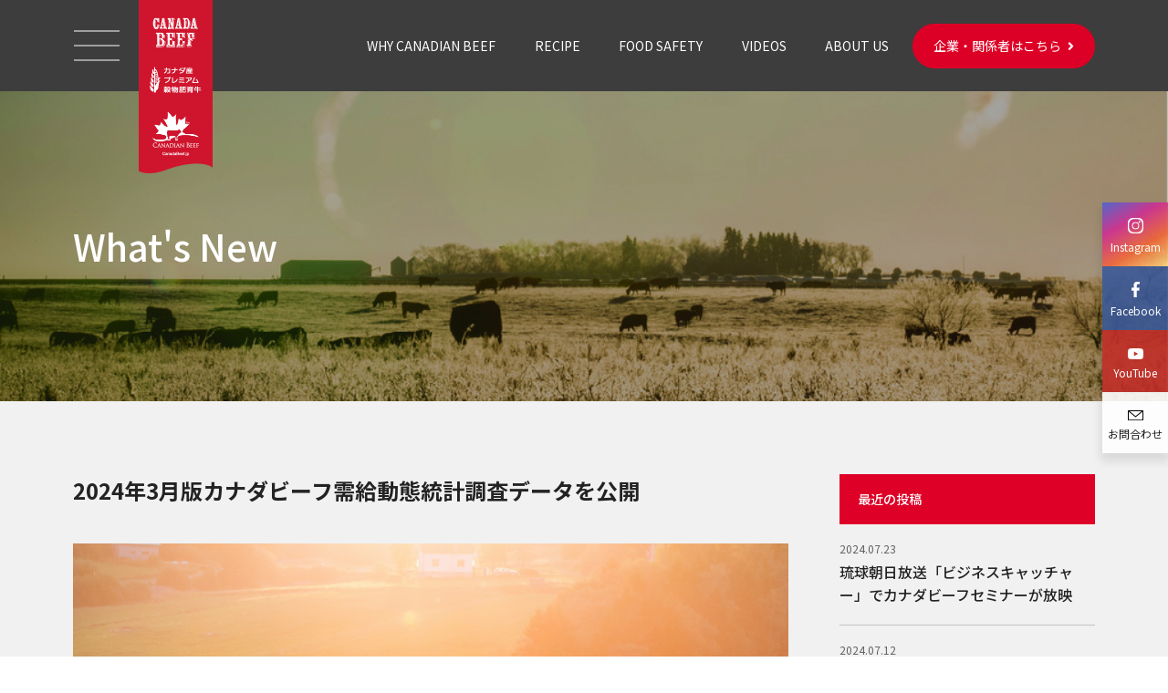

--- FILE ---
content_type: text/html; charset=UTF-8
request_url: https://canadabeef.jp/news/2024%E5%B9%B43%E6%9C%88%E7%89%88%E3%82%AB%E3%83%8A%E3%83%80%E3%83%93%E3%83%BC%E3%83%95%E9%9C%80%E7%B5%A6%E5%8B%95%E6%85%8B%E7%B5%B1%E8%A8%88%E8%AA%BF%E6%9F%BB%E3%83%87%E3%83%BC%E3%82%BF%E3%82%92/
body_size: 33952
content:
<!DOCTYPE HTML>
<html lang="ja">
<head>
<!-- Google Tag Manager -->
<script>(function(w,d,s,l,i){w[l]=w[l]||[];w[l].push({'gtm.start':
new Date().getTime(),event:'gtm.js'});var f=d.getElementsByTagName(s)[0],
j=d.createElement(s),dl=l!='dataLayer'?'&l='+l:'';j.async=true;j.src=
'https://www.googletagmanager.com/gtm.js?id='+i+dl;f.parentNode.insertBefore(j,f);
})(window,document,'script','dataLayer','GTM-58J9HFF');</script>
<!-- End Google Tag Manager -->
<meta charset="utf-8">
<meta http-equiv="X-UA-Compatible" content="IE=edge">
<meta name="viewport" content="initial-scale=1">
<meta name="format-detection" content="telephone=no">
<meta name="description" content="">

<link rel="stylesheet" type="text/css" media="all" href="https://canadabeef.jp/css/style.css?ver=20230920_02">
<link rel="stylesheet" type="text/css" media="all" href="https://canadabeef.jp/css/module.css">
<link rel="stylesheet" type="text/css" media="all" href="https://canadabeef.jp/css/c-navi.css">
<link rel="stylesheet" type="text/css" media="all" href="https://canadabeef.jp/css/recipe.css">
<link rel="stylesheet" href="//cdn.jsdelivr.net/npm/modal-video@2.4.8/css/modal-video.min.css" /> 
    <!-- <link rel="stylesheet" href="css/dp-contest.css"> -->
<link rel="stylesheet" type="text/css" media="all" href="https://canadabeef.jp/css/news.css">

		<!-- All in One SEO 4.1.2.3 -->
		<title>2024年3月版カナダビーフ需給動態統計調査データを公開 - カナダビーフ国際機構 - Canadian Beef</title>
		<meta name="description" content="Canfaxより 2024年3月版カナダビーフ需給動態統計調査が発表されました。 枝肉重量の増加に伴い、Pri […]"/>
		<link rel="canonical" href="https://canadabeef.jp/news/2024%e5%b9%b43%e6%9c%88%e7%89%88%e3%82%ab%e3%83%8a%e3%83%80%e3%83%93%e3%83%bc%e3%83%95%e9%9c%80%e7%b5%a6%e5%8b%95%e6%85%8b%e7%b5%b1%e8%a8%88%e8%aa%bf%e6%9f%bb%e3%83%87%e3%83%bc%e3%82%bf%e3%82%92/" />

		<!-- Global site tag (gtag.js) - Google Analytics -->
<script async src="https://www.googletagmanager.com/gtag/js?id=UA-147136061-3"></script>
<script>
 window.dataLayer = window.dataLayer || [];
 function gtag(){dataLayer.push(arguments);}
 gtag('js', new Date());

 gtag('config', 'UA-147136061-3');
</script>
		<meta property="og:site_name" content="カナダビーフ国際機構 - Canadian Beef -" />
		<meta property="og:type" content="article" />
		<meta property="og:title" content="2024年3月版カナダビーフ需給動態統計調査データを公開 - カナダビーフ国際機構 - Canadian Beef" />
		<meta property="og:description" content="Canfaxより 2024年3月版カナダビーフ需給動態統計調査が発表されました。 枝肉重量の増加に伴い、Pri […]" />
		<meta property="og:url" content="https://canadabeef.jp/news/2024%e5%b9%b43%e6%9c%88%e7%89%88%e3%82%ab%e3%83%8a%e3%83%80%e3%83%93%e3%83%bc%e3%83%95%e9%9c%80%e7%b5%a6%e5%8b%95%e6%85%8b%e7%b5%b1%e8%a8%88%e8%aa%bf%e6%9f%bb%e3%83%87%e3%83%bc%e3%82%bf%e3%82%92/" />
		<meta property="og:image" content="https://canadabeef.jp/wp/wp-content/uploads/2021/01/名称未設定-2.png" />
		<meta property="og:image:secure_url" content="https://canadabeef.jp/wp/wp-content/uploads/2021/01/名称未設定-2.png" />
		<meta property="og:image:width" content="374" />
		<meta property="og:image:height" content="374" />
		<meta property="article:published_time" content="2024-03-11T06:01:34Z" />
		<meta property="article:modified_time" content="2024-03-11T05:23:56Z" />
		<meta name="twitter:card" content="summary_large_image" />
		<meta name="twitter:domain" content="canadabeef.jp" />
		<meta name="twitter:title" content="2024年3月版カナダビーフ需給動態統計調査データを公開 - カナダビーフ国際機構 - Canadian Beef" />
		<meta name="twitter:description" content="Canfaxより 2024年3月版カナダビーフ需給動態統計調査が発表されました。 枝肉重量の増加に伴い、Pri […]" />
		<meta name="twitter:image" content="https://canadabeef.jp/wp/wp-content/uploads/2021/01/名称未設定-2.png" />
		<script type="application/ld+json" class="aioseo-schema">
			{"@context":"https:\/\/schema.org","@graph":[{"@type":"WebSite","@id":"https:\/\/canadabeef.jp\/#website","url":"https:\/\/canadabeef.jp\/","name":"\u30ab\u30ca\u30c0\u30d3\u30fc\u30d5\u56fd\u969b\u6a5f\u69cb - Canadian Beef","publisher":{"@id":"https:\/\/canadabeef.jp\/#organization"}},{"@type":"Organization","@id":"https:\/\/canadabeef.jp\/#organization","name":"\u30ab\u30ca\u30c0\u30d3\u30fc\u30d5\u56fd\u969b\u6a5f\u69cb - Canadian Beef","url":"https:\/\/canadabeef.jp\/","logo":{"@type":"ImageObject","@id":"https:\/\/canadabeef.jp\/#organizationLogo","url":"https:\/\/canadabeef.jp\/wp\/wp-content\/uploads\/2021\/01\/\u540d\u79f0\u672a\u8a2d\u5b9a-2.png","width":"374","height":"374"},"image":{"@id":"https:\/\/canadabeef.jp\/#organizationLogo"}},{"@type":"BreadcrumbList","@id":"https:\/\/canadabeef.jp\/news\/2024%e5%b9%b43%e6%9c%88%e7%89%88%e3%82%ab%e3%83%8a%e3%83%80%e3%83%93%e3%83%bc%e3%83%95%e9%9c%80%e7%b5%a6%e5%8b%95%e6%85%8b%e7%b5%b1%e8%a8%88%e8%aa%bf%e6%9f%bb%e3%83%87%e3%83%bc%e3%82%bf%e3%82%92\/#breadcrumblist","itemListElement":[{"@type":"ListItem","@id":"https:\/\/canadabeef.jp\/#listItem","position":"1","item":{"@type":"WebPage","@id":"https:\/\/canadabeef.jp\/","name":"\u30db\u30fc\u30e0","description":"\u79c1\u305f\u3061\u306e\u7d04\u675f \u5e38\u306b\u8a87\u308a\u3068\u4f1d\u7d71\u3092\u80f8\u306b\u3001\u30ab\u30ca\u30c0\u7523\u30d3\u30fc\u30d5\u3092\u751f\u7523\u30fb\u51fa\u8377\u3057\u307e\u3059\u3002\u72ec\u81ea\u306e\u98fc\u80b2\u74b0\u5883\u3092\u78ba\u4fdd\u3057\u3001 \u59a5\u5354\u3059\u308b\u3053\u3068\u306a\u304f\u6700\u9ad8\u54c1\u8cea\u306e\u30ab\u30ca\u30c0\u7523\u30d3\u30fc\u30d5\u3092\u8ffd\u53ca\u3057\u307e\u3059\u3002 \u3053\u3053\u306b\u3057\u304b\u306a\u3044\u30aa\u30ea\u30b8\u30ca\u30eb\u30ec\u30b7\u30d4\u3084\u30ab\u30ca\u30c0\u30d3\u30fc\u30d5\u306e\u4f9b\u7d66\u72b6\u6cc1\u306a\u3069\u6700\u65b0\u60c5\u5831\u3092\u968f\u6642\u66f4\u65b0\u3057\u3066\u304a\u308a\u307e\u3059\u3002","url":"https:\/\/canadabeef.jp\/"},"nextItem":"https:\/\/canadabeef.jp\/news\/2024%e5%b9%b43%e6%9c%88%e7%89%88%e3%82%ab%e3%83%8a%e3%83%80%e3%83%93%e3%83%bc%e3%83%95%e9%9c%80%e7%b5%a6%e5%8b%95%e6%85%8b%e7%b5%b1%e8%a8%88%e8%aa%bf%e6%9f%bb%e3%83%87%e3%83%bc%e3%82%bf%e3%82%92\/#listItem"},{"@type":"ListItem","@id":"https:\/\/canadabeef.jp\/news\/2024%e5%b9%b43%e6%9c%88%e7%89%88%e3%82%ab%e3%83%8a%e3%83%80%e3%83%93%e3%83%bc%e3%83%95%e9%9c%80%e7%b5%a6%e5%8b%95%e6%85%8b%e7%b5%b1%e8%a8%88%e8%aa%bf%e6%9f%bb%e3%83%87%e3%83%bc%e3%82%bf%e3%82%92\/#listItem","position":"2","item":{"@type":"WebPage","@id":"https:\/\/canadabeef.jp\/news\/2024%e5%b9%b43%e6%9c%88%e7%89%88%e3%82%ab%e3%83%8a%e3%83%80%e3%83%93%e3%83%bc%e3%83%95%e9%9c%80%e7%b5%a6%e5%8b%95%e6%85%8b%e7%b5%b1%e8%a8%88%e8%aa%bf%e6%9f%bb%e3%83%87%e3%83%bc%e3%82%bf%e3%82%92\/","name":"2024\u5e743\u6708\u7248\u30ab\u30ca\u30c0\u30d3\u30fc\u30d5\u9700\u7d66\u52d5\u614b\u7d71\u8a08\u8abf\u67fb\u30c7\u30fc\u30bf\u3092\u516c\u958b","description":"Canfax\u3088\u308a 2024\u5e743\u6708\u7248\u30ab\u30ca\u30c0\u30d3\u30fc\u30d5\u9700\u7d66\u52d5\u614b\u7d71\u8a08\u8abf\u67fb\u304c\u767a\u8868\u3055\u308c\u307e\u3057\u305f\u3002 \u679d\u8089\u91cd\u91cf\u306e\u5897\u52a0\u306b\u4f34\u3044\u3001Pri [\u2026]","url":"https:\/\/canadabeef.jp\/news\/2024%e5%b9%b43%e6%9c%88%e7%89%88%e3%82%ab%e3%83%8a%e3%83%80%e3%83%93%e3%83%bc%e3%83%95%e9%9c%80%e7%b5%a6%e5%8b%95%e6%85%8b%e7%b5%b1%e8%a8%88%e8%aa%bf%e6%9f%bb%e3%83%87%e3%83%bc%e3%82%bf%e3%82%92\/"},"previousItem":"https:\/\/canadabeef.jp\/#listItem"}]},{"@type":"Person","@id":"https:\/\/canadabeef.jp\/author\/katayama\/#author","url":"https:\/\/canadabeef.jp\/author\/katayama\/","name":"katayama","image":{"@type":"ImageObject","@id":"https:\/\/canadabeef.jp\/news\/2024%e5%b9%b43%e6%9c%88%e7%89%88%e3%82%ab%e3%83%8a%e3%83%80%e3%83%93%e3%83%bc%e3%83%95%e9%9c%80%e7%b5%a6%e5%8b%95%e6%85%8b%e7%b5%b1%e8%a8%88%e8%aa%bf%e6%9f%bb%e3%83%87%e3%83%bc%e3%82%bf%e3%82%92\/#authorImage","url":"https:\/\/secure.gravatar.com\/avatar\/45f2a898d592657bc1a51c7909bc75e2?s=96&d=mm&r=g","width":"96","height":"96","caption":"katayama"}},{"@type":"WebPage","@id":"https:\/\/canadabeef.jp\/news\/2024%e5%b9%b43%e6%9c%88%e7%89%88%e3%82%ab%e3%83%8a%e3%83%80%e3%83%93%e3%83%bc%e3%83%95%e9%9c%80%e7%b5%a6%e5%8b%95%e6%85%8b%e7%b5%b1%e8%a8%88%e8%aa%bf%e6%9f%bb%e3%83%87%e3%83%bc%e3%82%bf%e3%82%92\/#webpage","url":"https:\/\/canadabeef.jp\/news\/2024%e5%b9%b43%e6%9c%88%e7%89%88%e3%82%ab%e3%83%8a%e3%83%80%e3%83%93%e3%83%bc%e3%83%95%e9%9c%80%e7%b5%a6%e5%8b%95%e6%85%8b%e7%b5%b1%e8%a8%88%e8%aa%bf%e6%9f%bb%e3%83%87%e3%83%bc%e3%82%bf%e3%82%92\/","name":"2024\u5e743\u6708\u7248\u30ab\u30ca\u30c0\u30d3\u30fc\u30d5\u9700\u7d66\u52d5\u614b\u7d71\u8a08\u8abf\u67fb\u30c7\u30fc\u30bf\u3092\u516c\u958b - \u30ab\u30ca\u30c0\u30d3\u30fc\u30d5\u56fd\u969b\u6a5f\u69cb - Canadian Beef","description":"Canfax\u3088\u308a 2024\u5e743\u6708\u7248\u30ab\u30ca\u30c0\u30d3\u30fc\u30d5\u9700\u7d66\u52d5\u614b\u7d71\u8a08\u8abf\u67fb\u304c\u767a\u8868\u3055\u308c\u307e\u3057\u305f\u3002 \u679d\u8089\u91cd\u91cf\u306e\u5897\u52a0\u306b\u4f34\u3044\u3001Pri [\u2026]","inLanguage":"ja","isPartOf":{"@id":"https:\/\/canadabeef.jp\/#website"},"breadcrumb":{"@id":"https:\/\/canadabeef.jp\/news\/2024%e5%b9%b43%e6%9c%88%e7%89%88%e3%82%ab%e3%83%8a%e3%83%80%e3%83%93%e3%83%bc%e3%83%95%e9%9c%80%e7%b5%a6%e5%8b%95%e6%85%8b%e7%b5%b1%e8%a8%88%e8%aa%bf%e6%9f%bb%e3%83%87%e3%83%bc%e3%82%bf%e3%82%92\/#breadcrumblist"},"author":"https:\/\/canadabeef.jp\/news\/2024%e5%b9%b43%e6%9c%88%e7%89%88%e3%82%ab%e3%83%8a%e3%83%80%e3%83%93%e3%83%bc%e3%83%95%e9%9c%80%e7%b5%a6%e5%8b%95%e6%85%8b%e7%b5%b1%e8%a8%88%e8%aa%bf%e6%9f%bb%e3%83%87%e3%83%bc%e3%82%bf%e3%82%92\/#author","creator":"https:\/\/canadabeef.jp\/news\/2024%e5%b9%b43%e6%9c%88%e7%89%88%e3%82%ab%e3%83%8a%e3%83%80%e3%83%93%e3%83%bc%e3%83%95%e9%9c%80%e7%b5%a6%e5%8b%95%e6%85%8b%e7%b5%b1%e8%a8%88%e8%aa%bf%e6%9f%bb%e3%83%87%e3%83%bc%e3%82%bf%e3%82%92\/#author","datePublished":"2024-03-11T06:01:34+09:00","dateModified":"2024-03-11T05:23:56+09:00"}]}
		</script>
		<!-- All in One SEO -->

<link rel='dns-prefetch' href='//s.w.org' />
<link rel='stylesheet' id='wp-block-library-css'  href='https://canadabeef.jp/wp/wp-includes/css/dist/block-library/style.min.css?ver=5.9.12' type='text/css' media='all' />
<style id='global-styles-inline-css' type='text/css'>
body{--wp--preset--color--black: #000000;--wp--preset--color--cyan-bluish-gray: #abb8c3;--wp--preset--color--white: #ffffff;--wp--preset--color--pale-pink: #f78da7;--wp--preset--color--vivid-red: #cf2e2e;--wp--preset--color--luminous-vivid-orange: #ff6900;--wp--preset--color--luminous-vivid-amber: #fcb900;--wp--preset--color--light-green-cyan: #7bdcb5;--wp--preset--color--vivid-green-cyan: #00d084;--wp--preset--color--pale-cyan-blue: #8ed1fc;--wp--preset--color--vivid-cyan-blue: #0693e3;--wp--preset--color--vivid-purple: #9b51e0;--wp--preset--gradient--vivid-cyan-blue-to-vivid-purple: linear-gradient(135deg,rgba(6,147,227,1) 0%,rgb(155,81,224) 100%);--wp--preset--gradient--light-green-cyan-to-vivid-green-cyan: linear-gradient(135deg,rgb(122,220,180) 0%,rgb(0,208,130) 100%);--wp--preset--gradient--luminous-vivid-amber-to-luminous-vivid-orange: linear-gradient(135deg,rgba(252,185,0,1) 0%,rgba(255,105,0,1) 100%);--wp--preset--gradient--luminous-vivid-orange-to-vivid-red: linear-gradient(135deg,rgba(255,105,0,1) 0%,rgb(207,46,46) 100%);--wp--preset--gradient--very-light-gray-to-cyan-bluish-gray: linear-gradient(135deg,rgb(238,238,238) 0%,rgb(169,184,195) 100%);--wp--preset--gradient--cool-to-warm-spectrum: linear-gradient(135deg,rgb(74,234,220) 0%,rgb(151,120,209) 20%,rgb(207,42,186) 40%,rgb(238,44,130) 60%,rgb(251,105,98) 80%,rgb(254,248,76) 100%);--wp--preset--gradient--blush-light-purple: linear-gradient(135deg,rgb(255,206,236) 0%,rgb(152,150,240) 100%);--wp--preset--gradient--blush-bordeaux: linear-gradient(135deg,rgb(254,205,165) 0%,rgb(254,45,45) 50%,rgb(107,0,62) 100%);--wp--preset--gradient--luminous-dusk: linear-gradient(135deg,rgb(255,203,112) 0%,rgb(199,81,192) 50%,rgb(65,88,208) 100%);--wp--preset--gradient--pale-ocean: linear-gradient(135deg,rgb(255,245,203) 0%,rgb(182,227,212) 50%,rgb(51,167,181) 100%);--wp--preset--gradient--electric-grass: linear-gradient(135deg,rgb(202,248,128) 0%,rgb(113,206,126) 100%);--wp--preset--gradient--midnight: linear-gradient(135deg,rgb(2,3,129) 0%,rgb(40,116,252) 100%);--wp--preset--duotone--dark-grayscale: url('#wp-duotone-dark-grayscale');--wp--preset--duotone--grayscale: url('#wp-duotone-grayscale');--wp--preset--duotone--purple-yellow: url('#wp-duotone-purple-yellow');--wp--preset--duotone--blue-red: url('#wp-duotone-blue-red');--wp--preset--duotone--midnight: url('#wp-duotone-midnight');--wp--preset--duotone--magenta-yellow: url('#wp-duotone-magenta-yellow');--wp--preset--duotone--purple-green: url('#wp-duotone-purple-green');--wp--preset--duotone--blue-orange: url('#wp-duotone-blue-orange');--wp--preset--font-size--small: 13px;--wp--preset--font-size--medium: 20px;--wp--preset--font-size--large: 36px;--wp--preset--font-size--x-large: 42px;}.has-black-color{color: var(--wp--preset--color--black) !important;}.has-cyan-bluish-gray-color{color: var(--wp--preset--color--cyan-bluish-gray) !important;}.has-white-color{color: var(--wp--preset--color--white) !important;}.has-pale-pink-color{color: var(--wp--preset--color--pale-pink) !important;}.has-vivid-red-color{color: var(--wp--preset--color--vivid-red) !important;}.has-luminous-vivid-orange-color{color: var(--wp--preset--color--luminous-vivid-orange) !important;}.has-luminous-vivid-amber-color{color: var(--wp--preset--color--luminous-vivid-amber) !important;}.has-light-green-cyan-color{color: var(--wp--preset--color--light-green-cyan) !important;}.has-vivid-green-cyan-color{color: var(--wp--preset--color--vivid-green-cyan) !important;}.has-pale-cyan-blue-color{color: var(--wp--preset--color--pale-cyan-blue) !important;}.has-vivid-cyan-blue-color{color: var(--wp--preset--color--vivid-cyan-blue) !important;}.has-vivid-purple-color{color: var(--wp--preset--color--vivid-purple) !important;}.has-black-background-color{background-color: var(--wp--preset--color--black) !important;}.has-cyan-bluish-gray-background-color{background-color: var(--wp--preset--color--cyan-bluish-gray) !important;}.has-white-background-color{background-color: var(--wp--preset--color--white) !important;}.has-pale-pink-background-color{background-color: var(--wp--preset--color--pale-pink) !important;}.has-vivid-red-background-color{background-color: var(--wp--preset--color--vivid-red) !important;}.has-luminous-vivid-orange-background-color{background-color: var(--wp--preset--color--luminous-vivid-orange) !important;}.has-luminous-vivid-amber-background-color{background-color: var(--wp--preset--color--luminous-vivid-amber) !important;}.has-light-green-cyan-background-color{background-color: var(--wp--preset--color--light-green-cyan) !important;}.has-vivid-green-cyan-background-color{background-color: var(--wp--preset--color--vivid-green-cyan) !important;}.has-pale-cyan-blue-background-color{background-color: var(--wp--preset--color--pale-cyan-blue) !important;}.has-vivid-cyan-blue-background-color{background-color: var(--wp--preset--color--vivid-cyan-blue) !important;}.has-vivid-purple-background-color{background-color: var(--wp--preset--color--vivid-purple) !important;}.has-black-border-color{border-color: var(--wp--preset--color--black) !important;}.has-cyan-bluish-gray-border-color{border-color: var(--wp--preset--color--cyan-bluish-gray) !important;}.has-white-border-color{border-color: var(--wp--preset--color--white) !important;}.has-pale-pink-border-color{border-color: var(--wp--preset--color--pale-pink) !important;}.has-vivid-red-border-color{border-color: var(--wp--preset--color--vivid-red) !important;}.has-luminous-vivid-orange-border-color{border-color: var(--wp--preset--color--luminous-vivid-orange) !important;}.has-luminous-vivid-amber-border-color{border-color: var(--wp--preset--color--luminous-vivid-amber) !important;}.has-light-green-cyan-border-color{border-color: var(--wp--preset--color--light-green-cyan) !important;}.has-vivid-green-cyan-border-color{border-color: var(--wp--preset--color--vivid-green-cyan) !important;}.has-pale-cyan-blue-border-color{border-color: var(--wp--preset--color--pale-cyan-blue) !important;}.has-vivid-cyan-blue-border-color{border-color: var(--wp--preset--color--vivid-cyan-blue) !important;}.has-vivid-purple-border-color{border-color: var(--wp--preset--color--vivid-purple) !important;}.has-vivid-cyan-blue-to-vivid-purple-gradient-background{background: var(--wp--preset--gradient--vivid-cyan-blue-to-vivid-purple) !important;}.has-light-green-cyan-to-vivid-green-cyan-gradient-background{background: var(--wp--preset--gradient--light-green-cyan-to-vivid-green-cyan) !important;}.has-luminous-vivid-amber-to-luminous-vivid-orange-gradient-background{background: var(--wp--preset--gradient--luminous-vivid-amber-to-luminous-vivid-orange) !important;}.has-luminous-vivid-orange-to-vivid-red-gradient-background{background: var(--wp--preset--gradient--luminous-vivid-orange-to-vivid-red) !important;}.has-very-light-gray-to-cyan-bluish-gray-gradient-background{background: var(--wp--preset--gradient--very-light-gray-to-cyan-bluish-gray) !important;}.has-cool-to-warm-spectrum-gradient-background{background: var(--wp--preset--gradient--cool-to-warm-spectrum) !important;}.has-blush-light-purple-gradient-background{background: var(--wp--preset--gradient--blush-light-purple) !important;}.has-blush-bordeaux-gradient-background{background: var(--wp--preset--gradient--blush-bordeaux) !important;}.has-luminous-dusk-gradient-background{background: var(--wp--preset--gradient--luminous-dusk) !important;}.has-pale-ocean-gradient-background{background: var(--wp--preset--gradient--pale-ocean) !important;}.has-electric-grass-gradient-background{background: var(--wp--preset--gradient--electric-grass) !important;}.has-midnight-gradient-background{background: var(--wp--preset--gradient--midnight) !important;}.has-small-font-size{font-size: var(--wp--preset--font-size--small) !important;}.has-medium-font-size{font-size: var(--wp--preset--font-size--medium) !important;}.has-large-font-size{font-size: var(--wp--preset--font-size--large) !important;}.has-x-large-font-size{font-size: var(--wp--preset--font-size--x-large) !important;}
</style>
<link rel='stylesheet' id='post-content-css'  href='https://canadabeef.jp/css/post-content.css?ver=5.9.12' type='text/css' media='all' />
<link rel="https://api.w.org/" href="https://canadabeef.jp/wp-json/" /><link rel="alternate" type="application/json+oembed" href="https://canadabeef.jp/wp-json/oembed/1.0/embed?url=https%3A%2F%2Fcanadabeef.jp%2Fnews%2F2024%25e5%25b9%25b43%25e6%259c%2588%25e7%2589%2588%25e3%2582%25ab%25e3%2583%258a%25e3%2583%2580%25e3%2583%2593%25e3%2583%25bc%25e3%2583%2595%25e9%259c%2580%25e7%25b5%25a6%25e5%258b%2595%25e6%2585%258b%25e7%25b5%25b1%25e8%25a8%2588%25e8%25aa%25bf%25e6%259f%25bb%25e3%2583%2587%25e3%2583%25bc%25e3%2582%25bf%25e3%2582%2592%2F" />
<link rel="alternate" type="text/xml+oembed" href="https://canadabeef.jp/wp-json/oembed/1.0/embed?url=https%3A%2F%2Fcanadabeef.jp%2Fnews%2F2024%25e5%25b9%25b43%25e6%259c%2588%25e7%2589%2588%25e3%2582%25ab%25e3%2583%258a%25e3%2583%2580%25e3%2583%2593%25e3%2583%25bc%25e3%2583%2595%25e9%259c%2580%25e7%25b5%25a6%25e5%258b%2595%25e6%2585%258b%25e7%25b5%25b1%25e8%25a8%2588%25e8%25aa%25bf%25e6%259f%25bb%25e3%2583%2587%25e3%2583%25bc%25e3%2582%25bf%25e3%2582%2592%2F&#038;format=xml" />
<style type="text/css" media="screen">
	html { margin-top: 0px !important; }
	* html body { margin-top: 0px !important; }
	@media screen and ( max-width: 782px ) {
		html { margin-top: 0px !important; }
		* html body { margin-top: 0px !important; }
	}
</style></head>

<body>
	<!--scrool sns button -->
	<script src="https://kit.fontawesome.com/de5480ca4f.js" crossorigin="anonymous"></script>
	<div id="c-navi" class="c-navi3">
		<div class="c-navi3__item c-navi3__bnt">
			<p><a href="https://www.instagram.com/canadabeefjpn/" target="_blank" rel="noopener noreferrer"><img src="/img/common/header_sns_ico_instagram.svg" alt=""></a><span class="c-navi3__txt">Instagram</span></p>
		</div>
		<div class="c-navi3__item c-navi3__bnt">
			<p><a href="https://www.facebook.com/canadabeefjpn/" target="_blank" rel="noopener noreferrer"><img src="/img/common/header_sns_ico_facebook.svg" alt=""></a><span class="c-navi3__txt">Facebook</span></p>
		</div>
		<div class="c-navi3__item c-navi3__bnt">
			<p><a href="https://www.youtube.com/channel/UCKF-Pj5hv2aVNtw9W-TLFKg/featured" target="_blank" rel="noopener noreferrer"><img src="/img/common/header_sns_ico_youtube.svg" alt=""></a><span class="c-navi3__txt">YouTube</span></p>
		</div>
		<div class="c-navi3__item c-navi3__bnt">
			<p><a href="/contact/"><img src="/img/common/header_sns_ico_letter.svg" alt=""></a><span class="c-navi3__txt">お問合わせ</span></p>
		</div>
	</div>
	<!--/scrool sns button -->
<div class="layout">
	<header class="header"><div>
	<div class="header__btn-menu02 js-btn">
	<span class="btn-line"></span>
	</div>
    <div class="header__logo"><a href="https://canadabeef.jp/"><img src="https://canadabeef.jp/img/common/logo_202206.png" alt="カナダビーフ国際機構 - Canadian Beef"></a></div>
	<div class="header__cols02"><div>
			<nav class="header__nav">
				<ul>
					<li><a href="https://canadabeef.jp/">トップページ</a></li>
					<li><a href="https://canadabeef.jp/about-canadian-beef/">カナダビーフ国際機構について</a></li>
					<li><a href="https://canadabeef.jp/why-canadian-beef/">カナダビーフとは？</a></li>
					<li><a href="https://canadabeef.jp/event/">キャンペーン</a></li>
					<li><a href="https://canadabeef.jp/big/">レシピ集</a></li>
					<li><a href="https://canadabeef.jp/faq/">Q&A</a></li>
					<li><a href="https://canadabeef.jp/business/world-standard-safety/">安全性について</a></li>
					<li><a href="https://canadabeef.jp/contact/">お問い合わせ</a></li>
					<li><a href="https://canadabeef.jp/shop/">取扱店舗</a></li>
					<li><a href="https://canadabeef.jp/business/">企業・関係者はこちら</a></li>
				</ul>
			</nav>
		</div></div>
    		<div class="header__cols"><div>
			<nav class="header__nav">
				<ul>
					<li><a href="https://canadabeef.jp/why-canadian-beef/">WHY CANADIAN BEEF</a></li>
					<li><a href="https://canadabeef.jp/big/">RECIPE</a></li>
					<!--<li class="event">
						<a href="https://canadabeef.jp/event/">キャンペーン</a>
						<div class="event-slider"><div>
							<div class="visual-animate">
								<ul class="visual-animate__slider">
									<li><a href="https://canadabeef.jp/event/#p11021" class="smoothScroll"><figure><img src="https://canadabeef.jp/wp/wp-content/uploads/2025/08/2025_Gyuemon_Summer-336x238.jpg" alt=""></figure></a></li>
								</ul>
								<div class="visual-animate__btn-prev"><div><span>&#xf104;</span></div></div>
								<div class="visual-animate__btn-next"><div><span>&#xf105;</span></div></div>
							</div>
							<div class="event-slider__btn"><a href="https://canadabeef.jp/event/" class="mod-btn2">キャンペーン一覧へ</a></div>
						</div></div>
					</li>-->
					<li><a href="https://canadabeef.jp/safety/">FOOD SAFETY</a></li>
					<li><a href="https://canadabeef.jp/videos/">VIDEOS</a></li>
					<li>
						<span>ABOUT US</span>
						<ul>
							<li><a href="https://canadabeef.jp/business/about-canadian-beef/">カナダビーフ国際機構について</a></li>
							<li><a href="https://canadabeef.jp/business/canadian-beef-centre-excellence/">センター・オブ・エクセレンス</a></li>
							<li><a href="https://canadabeef.jp/event/" target="_blank">キャンペーン</a></li>
							<li><a href="https://canadabeef.jp/faq/">Q&amp;A</a></li>
							<li><a href="https://canadabeef.jp/contact/">お問い合わせ</a></li>
						</ul>
					</li>
				</ul>
			</nav>
			<div class="header__btn-business"><a href="https://canadabeef.jp/business/" target="_blank">企業・関係者はこちら<span>&#xf105;</span></a></div>
		</div></div>
		<div class="header__btn-menu"></div>
	</div></header>	<div class="cmn-visual">
		<img src="https://canadabeef.jp/img/whats-new/visual_img_01.jpg" alt="" class="cover">
		<div class="cmn-visual__title">What's New</div>
	</div>
	<article>
		<div class="contents"><div>
		<div class="contents_column">
				<div class="contents_columnBox">
					<h1 class="mod-hd4">2024年3月版カナダビーフ需給動態統計調査データを公開</h1>
					<div class="post-content">
						<p><a href="https://canadabeef.jp/wp/wp-content/uploads/2022/06/0006.png"><img loading="lazy" src="https://canadabeef.jp/wp/wp-content/uploads/2022/06/0006.png" alt="" width="1250" height="702" class="alignnone size-full wp-image-8498" srcset="https://canadabeef.jp/wp/wp-content/uploads/2022/06/0006.png 1250w, https://canadabeef.jp/wp/wp-content/uploads/2022/06/0006-300x168.png 300w, https://canadabeef.jp/wp/wp-content/uploads/2022/06/0006-1024x575.png 1024w, https://canadabeef.jp/wp/wp-content/uploads/2022/06/0006-768x431.png 768w, https://canadabeef.jp/wp/wp-content/uploads/2022/06/0006-336x189.png 336w" sizes="(max-width: 1250px) 100vw, 1250px" /></a><br />
Canfaxより 2024年3月版カナダビーフ需給動態統計調査が発表されました。<br />
枝肉重量の増加に伴い、Prime + AAAの比率が初めて80%を超えました（P4）<br />
ベトナムへはオファールの輸出比率が増加しています(p20)<br />
カナダの生体価格は依然として高水準となっています（p24）</p>
<p><a href="https://canadabeef.jp/wp/wp-content/uploads/2024/03/CBI-Master-24.3-JP.pdf" target="_blank" rel="noopener"><img loading="lazy" src="https://canadabeef.jp/wp/wp-content/uploads/2021/01/PDF_file_icon.png" alt="" width="100" height="123" class="alignnone wp-image-7750 size-full" /></a></p>
					</div>
				</div>
				<div class="contents_sidebar">
				<div class="widget-new">
					<h3>最近の投稿</h3>
					<ul>
										<li>
							<a class="widget-newTxt" href="https://canadabeef.jp/news/%e7%90%89%e7%90%83%e6%9c%9d%e6%97%a5%e6%94%be%e9%80%81%e3%80%8c%e3%83%93%e3%82%b8%e3%83%8d%e3%82%b9%e3%82%ad%e3%83%a3%e3%83%83%e3%83%81%e3%83%a3%e3%83%bc%e3%80%8d%e3%81%a7%e3%82%ab%e3%83%8a%e3%83%80/">
							<p class="date">2024.07.23</p>
							<p class="widget-newTitle">琉球朝日放送「ビジネスキャッチャー」でカナダビーフセミナーが放映</p>
							</a>
						</li>
										<li>
							<a class="widget-newTxt" href="https://canadabeef.jp/news/%e3%82%ab%e3%83%8a%e3%83%80%e3%83%93%e3%83%bc%e3%83%95%e3%82%b8%e3%83%a3%e3%83%bc%e3%83%8a%e3%83%ab2024%e5%b9%b47%e6%9c%88%e5%8f%b7/">
							<p class="date">2024.07.12</p>
							<p class="widget-newTitle">カナダビーフジャーナル2024年7月号</p>
							</a>
						</li>
										<li>
							<a class="widget-newTxt" href="https://canadabeef.jp/news/%e3%82%ab%e3%83%8a%e3%83%80%e6%94%bf%e5%ba%9c%e3%81%8c%e3%82%ab%e3%83%8a%e3%83%80%e7%94%a3%e7%89%9b%e8%82%89%e8%bc%b8%e5%87%ba%e5%b8%82%e5%a0%b4%e3%81%b8%e3%81%ae%e6%94%af%e6%8f%b4%e3%82%92%e7%99%ba/">
							<p class="date">2024.07.12</p>
							<p class="widget-newTitle">カナダ政府がカナダ産牛肉輸出市場への支援を発表</p>
							</a>
						</li>
										<li>
							<a class="widget-newTxt" href="https://canadabeef.jp/news/%e7%89%9b%e8%82%89%e3%81%ae%e4%be%9b%e7%b5%a6%e7%8a%b6%e6%b3%81%e6%a6%82%e8%a6%816%e6%9c%8829%e6%97%a5%e7%8f%be%e5%9c%a8%e3%82%92%e5%85%ac%e9%96%8b/">
							<p class="date">2024.07.10</p>
							<p class="widget-newTitle">牛肉の供給状況概要(6月29日現在)を公開</p>
							</a>
						</li>
										<li>
							<a class="widget-newTxt" href="https://canadabeef.jp/news/%e3%82%ab%e3%83%8a%e3%83%80%e3%83%93%e3%83%bc%e3%83%95%e3%82%b8%e3%83%a3%e3%83%bc%e3%83%8a%e3%83%ab2024%e5%b9%b46%e6%9c%88%e5%8f%b7/">
							<p class="date">2024.06.14</p>
							<p class="widget-newTitle">カナダビーフジャーナル2024年6月号</p>
							</a>
						</li>
										<li>
							<a class="widget-newTxt" href="https://canadabeef.jp/news/2024%e5%b9%b46%e6%9c%88%e7%89%88%e3%82%ab%e3%83%8a%e3%83%80%e3%83%93%e3%83%bc%e3%83%95%e9%9c%80%e7%b5%a6%e5%8b%95%e6%85%8b%e7%b5%b1%e8%a8%88%e8%aa%bf%e6%9f%bb%e3%83%87%e3%83%bc%e3%82%bf%e3%82%92/">
							<p class="date">2024.06.12</p>
							<p class="widget-newTitle">2024年6月版カナダビーフ需給動態統計調査データを公開</p>
							</a>
						</li>
										<li>
							<a class="widget-newTxt" href="https://canadabeef.jp/news/%e7%89%9b%e8%82%89%e3%81%ae%e4%be%9b%e7%b5%a6%e7%8a%b6%e6%b3%81%e6%a6%82%e8%a6%816%e6%9c%881%e6%97%a5%e7%8f%be%e5%9c%a8%e3%82%92%e5%85%ac%e9%96%8b/">
							<p class="date">2024.06.12</p>
							<p class="widget-newTitle">牛肉の供給状況概要(6月1日現在)を公開</p>
							</a>
						</li>
									</ul>
				</div>
				</div>
			</div>
			<div class="mod-adjacent">
				<div class="mod-adjacent__prev"><a href="https://canadabeef.jp/news/%e7%89%9b%e8%82%89%e3%81%ae%e4%be%9b%e7%b5%a6%e7%8a%b6%e6%b3%81%e6%a6%82%e8%a6%813%e6%9c%882%e6%97%a5%e7%8f%be%e5%9c%a8%e3%82%92%e5%85%ac%e9%96%8b/">&#xf104;</a></div>
				<div class="mod-adjacent__back"><a href="https://canadabeef.jp/news/" class="mod-btn2--back"><span>一覧へ</span></a></div>
				<div class="mod-adjacent__next"><a href="https://canadabeef.jp/news/%e3%82%ab%e3%83%8a%e3%83%80%e3%83%93%e3%83%bc%e3%83%95%e3%82%b8%e3%83%a3%e3%83%bc%e3%83%8a%e3%83%ab2024%e5%b9%b43%e6%9c%88%e5%8f%b7/">&#xf105;</a></div>
			</div>
		</div></div>
	</article>
	<div class="links">
		<div class="links-inner">
		<div class="links__col1">
			<div class="links__hd">世界のカナダビーフ</div>
			<ul>
				<li><a href="https://canadabeef.ca/" target="_blank"><img src="https://canadabeef.jp/img/common/link_ico_canada.png" alt="">カナダビーフカナダ</a></li>
				<li><a href="https://www.canadabeef.mx/" target="_blank"><img src="https://canadabeef.jp/img/common/link_ico_mexico.png" alt="">カナダビーフ メキシコ</a></li>
				<li><a href="https://canadabeef.tw/" target="_blank"><img src="https://canadabeef.jp/img/common/link_ico_taiwan.png" alt="">カナダビーフ 台湾</a></li>
				<li><a href="https://canadabeef.kr/" target="_blank"><img src="https://canadabeef.jp/img/common/link_ico_korea.png" alt="">カナダビーフ 韓国</a></li>
			</ul>
		</div>
		<div class="links__col2">
			<ul>
				<!--<li><a href="https://canadabeef.jp/doc/advantage.pdf" target="_blank"><img src="https://canadabeef.jp/img/common/advantage.png" alt=""></a></li>
				<li><a href="#"><img src="https://canadabeef.jp/img/common/link_bnr_02.png" alt=""></a></li>
				<li><a href="https://canadabeef.jp/doc/advantage.pdf" target="_blank"><img src="https://canadabeef.jp/img/common/advantage.png" alt=""></a></li>-->
			</ul>
			<div class="links__btn-business"><a href="https://canadabeef.jp/business/" target="_blank">企業・関係者はこちら<span>&#xf105;</span></a></div>
		</div>
		</div>
	</div>
	<footer class="footer">
		<div class="footer-inner">
			<div class="page-top"></div>
			<div class="footer__cols">
				<div class="footer__col1"><a href="https://canadabeef.jp/"><img src="https://canadabeef.jp/img/common/logo_202206.png" alt="カナダビーフ国際機構 - Canadian Beef"></a></div>
				<div class="footer__col2">
					<p class="footer__col2__txt1">カナダビーフ国際機構</p>
					<p class="footer__col2__txt2">〒107-0061<br>
					東京都港区北青山1-3-1<br>
					アールキューブ3階<br>
					tel.03-6665-6451</p>
				</div>
				<div class="footer__col3">
					<ul>
						<li><a href="https://canadabeef.jp/">トップページ</a></li>
						<li><a href="https://canadabeef.jp/why-canadian-beef/">Why Canadian Beef</a></li>
						<li><a href="https://canadabeef.jp/big/">レシピ集</a></li>
						<li><a href="https://canadabeef.jp/event/">キャンペーン</a></li>
					</ul>
				</div>
				<div class="footer__col4">
					<ul>
						<li><a href="https://canadabeef.jp/safety/">カナダビーフ安全性</a></li>
						<li><a href="https://canadabeef.jp/videos/">Videos</a></li>
						<!-- <li><a href="https://canadabeef.jp/catalog/">統計資料</a></li> -->
						<li><a href="https://canadabeef.jp/privacy-policy/">プライバシーポリシー</a></li>
					</ul>
				</div>
				<div class="footer__col5">
					<p>ABOUT US</p>
					<ul>
						<li><a href="https://canadabeef.jp/about-canadian-beef/">カナダビーフ国際機構について</a></li>
						<li><a href="https://canadabeef.jp/shop/">取扱店舗一覧</a></li>
						<!--<li><a href="https://canadabeef.jp/report/">レポート</a></li>-->
						<li><a href="https://canadabeef.jp/faq/">Q&amp;A</a></li>
					</ul>
				</div>
				<div class="footer__col6">
					<ul>
						<li><a href="https://canadabeef.jp/contact/">お問い合わせ</a></li>
					</ul>
				</div>
			</div>
		</div>
		<div class="footer__copyright"><small>Canadian Beef Copyright&copy; All rights reserved. <br class="sp-only">Any unauthorized use is strictly prohibited. <br class="sp-only"><a href="https://canadabeef.jp/privacy-policy/">Privacy Policy</a></small></div>
	</footer>
</div>
<script src="https://yubinbango.github.io/yubinbango/yubinbango.js" charset="UTF-8"></script>
<script src="https://canadabeef.jp/js/jquery-3.4.1.min.js"></script>
<script src="https://canadabeef.jp/js/jquery.easing.1.3.js"></script>
<script src="https://canadabeef.jp/js/jquery.visualAnimateJS.js"></script>
<script src="https://canadabeef.jp/js/common.js?ver=20230920"></script>
<script type="text/javascript" src="//cdn.jsdelivr.net/npm/modal-video@2.4.8/js/jquery-modal-video.min.js"></script>

</body>
</html>


--- FILE ---
content_type: text/css
request_url: https://canadabeef.jp/css/style.css?ver=20230920_02
body_size: 24477
content:
@charset "UTF-8";
/* reset */
@import url(https://fonts.googleapis.com/earlyaccess/notosansjapanese.css);
@import url(https://fonts.googleapis.com/css2?family=Noto+Serif+JP:wght@400;500;700&display=swap);
@import url('https://fonts.googleapis.com/css2?family=Noto+Sans+JP:wght@100;200;300;400;500;600;700;800;900&display=swap');
@import url(https://pro.fontawesome.com/releases/v5.14.0/css/all.css);
html {
  height: 100%;
  overflow-y: scroll;
  width: 100%;
}

body {
  height: 100%;
  margin: 0;
  overflow: visible;
  padding: 0;
  vertical-align: top;
  width: 100%;
}

h1, h2, h3, h4, h5, h6 {
  font-size: 100%;
  font-weight: normal;
  margin: 0;
}

p {
  margin: 0;
}

a img, img {
  border: 0;
  vertical-align: middle;
}

strong {
  font-style: normal;
  font-weight: bold;
}

small {
  font-size: 100%;
}

ol, ul {
  list-style-type: none;
}

dd, dl, dt, li, ol, ul {
  margin: 0;
  padding: 0;
}

hr {
  background-color: #CCCCCC;
  border: 0;
  color: #CCCCCC;
  height: 1px;
  margin: 0;
  padding: 0;
}

table {
  border-collapse: collapse;
  border-spacing: 0;
  font-size: 100%;
}

th {
  font-style: normal;
  font-weight: normal;
  margin: 0;
  padding: 0;
  text-align: left;
}

td {
  margin: 0;
  padding: 0;
}

blockquote, div, span {
  margin: 0;
  padding: 0;
}

pre {
  font-family: monospace;
  line-height: 1;
  margin: 0;
  padding: 0;
}

button {
  background: 0;
  border: 0;
  cursor: pointer;
  padding: 0;
  vertical-align: middle;
}

button, fieldset, form, input, label, legend, select, textarea {
  font-family: inherit;
  font-size: 100%;
  font-style: inherit;
  font-weight: inherit;
  margin: 0;
  padding: 0;
  vertical-align: middle;
}

label {
  cursor: pointer;
}

textarea {
  resize: vertical;
}

* html textarea {
  margin-top: -2px;
}

*:first-child + html textarea {
  margin-top: -2px;
}

abbr, acronym {
  border: 0;
}

address, caption, cite, code, dfn, em, var {
  font-style: normal;
  font-weight: normal;
}

caption {
  text-align: left;
}

code, kbd, pre, samp, tt {
  font-family: monospace;
  line-height: 1;
}

* + html code, * + html kbd, * + html pre, * + html samp, * + html tt {
  font-size: 108%;
}

q:after, q:before {
  content: "";
}

article, aside, audio, canvas, projects, figcaption, figure, footer, header, hgroup, mark, menu, nav, section, summary, time, video {
  background: transparent;
  border: 0;
  font-size: 100%;
  margin: 0;
  outline: 0;
  padding: 0;
  vertical-align: baseline;
}

article, aside, projects, figcaption, figure, footer, header, hgroup, menu, nav, section {
  display: block;
}

/* Vars
--------------------- */
/*
Noto Sans Japanese Weight
100	Thin
200	Light
300	DemiLight
400	Regular
500	Medium
700	Bold
900	Black

Fontawesome
&#x;
300 LIGHT   線が細いもの                   fal
400 REGULAR アウトラインをとったようなもの    far
400 BRANDS  Twitterなどのブランドロゴ       fab
900 SOLID   通常アイコン、白抜きのもの       fas
*/
/* ソースサイズ */
/* Mixin
--------------------- */
/* Media Queries */
/* Vendor Prefix */
/* Extend
--------------------- */
/* Clearfix */
.visual-animate ul.slide::after {
  clear: both;
  content: "";
  display: block;
}

/* Ellipsis */
/* PseudoTable */
/* Inner */
.cmn-visual__title, .footer-inner, .links-inner, .contents > div, .contents--wht > div, .event-slider > div, .header > div {
  margin-left: auto;
  margin-right: auto;
  max-width: 1168px;
  padding-left: 24px;
  padding-right: 24px;
  width: 100%;
}
@media only screen and (max-width: 1168px) {
  .cmn-visual__title, .footer-inner, .links-inner, .contents > div, .contents--wht > div, .event-slider > div, .header > div {
    padding-left: 2.0547945205%;
    padding-right: 2.0547945205%;
  }
}
@media screen and (max-width: 768px) {
  .cmn-visual__title, .footer-inner, .links-inner, .contents > div, .contents--wht > div, .event-slider > div, .header > div {
    padding-left: 6.4vw;
    padding-right: 6.4vw;
  }
}

/* General
--------------------- */
html {
  font-size: 62.5%;
  -webkit-text-size-adjust: 100%;
  -ms-text-size-adjust: 100%;
}

body {
  background-color: #fff;
  color: #232323;
  font-family: "Noto Sans JP", "游明朝", YuMincho, "ヒラギノ明朝 ProN W3", "Hiragino Mincho ProN", "ヒラギノ明朝 Pro W3", "Hiragino Mincho Pro", "HG明朝E", "ＭＳ Ｐ明朝", "ＭＳ 明朝", serif;
  font-weight: 400;
  line-height: 1.5;
}
body * {
  box-sizing: border-box;
}

/* a */
a {
  color: #232323;
  text-decoration: underline;
}
a:hover {
  color: #CD0000;
}

/* p */
p {
  font-size: 1.6rem;
  line-height: 2;
  margin-bottom: 18px;
}
@media screen and (max-width: 768px) {
  p {
    font-size: 1.4rem;
    line-height: 1.8;
    margin-bottom: 18px;
  }
}
/* Layout
--------------------- */
.layout {
  overflow: hidden;
  padding-top: 100px;
  position: relative;
  width: 100%;
}
@media screen and (max-width: 768px) {
  .layout {
    padding-top: 0;
  }
}

/* Header
--------------------- */
.header {
  background: #3D3D3D;
  height: 100px;
  left: 0;
  position: fixed;
  top: 0;
  width: 100%;
  z-index: 9;
}
@media screen and (max-width: 768px) {
  .header {
    height: 0;
    z-index: 9999;
  }
}
.header > div {
  height: 100%;
  position: relative;
}

/* .header__logo */
.header__logo {
  left: 90px;
  position: absolute;
  top: 0;
  width: 8%;
  z-index: 9;
}
@media screen and (max-width: 768px) {
  .header__logo {
    left: 3.2vw;
    width: 12%;
  }
}
.header__logo img {
  width: 100%;
}

/* .header__btn-menu */
.header__btn-menu {
  display: none;
}
@media screen and (max-width: 768px) {
  .header__btn-menu {
    background: #3D3D3D;
    cursor: pointer;
    display: block;
    height: 12vw;
    position: absolute;
    right: 0;
    top: 0;
    width: 12vw;
    z-index: 9;
  }
}

/* .header__btn-menu02 */
.header__btn-menu02 {
  display: block;
  cursor: pointer;
  width: 100px;
  height: 100px;
  position: absolute;
  left: 0;
  top: 0;
  z-index: 10;

}
.btn-line {
  width: 50%;
  height: 1px;
  background-color: #ffffff;
  position: relative;
  top: 50%;
  left: 50%;
  transform: translate(-50%, -50%);
  transition: .2s;
  display: block;
  max-width: 55%;
}
.btn-line::before,
.btn-line::after {
  content: "";
  position: absolute;
  left: 0;
  width: 100%;
  height: 100%;
  background-color: #ffffff;
  transition: .2s;
}
.btn-line::before {
  transform: translateY(-16px);
}
.btn-line::after {
  transform: translateY(16px);
}
.btn-line.open {
  background-color: transparent;
}

.btn-line.open::before,
.btn-line.open::after {
  content: "";
  transition: .2s;
}

.btn-line.open::before {
  transform: rotate(45deg);
}

.btn-line.open::after {
  transform: rotate(-45deg);
}

@media screen and (max-width: 768px) {
  .header__btn-menu02 {
    display: none;
  }
}

/* .header__cols */
.header__cols {
  height: 100%;
}
@media screen and (max-width: 768px) {
  .header__cols {
    background: #3D3D3D;
    display: none;
    left: 0;
    overflow: auto;
    position: fixed;
    top: 0;
    width: 100%;
    z-index: 9;
  }
}
.header__cols > div {
  align-items: center;
  display: flex;
  height: 100%;
  justify-content: space-between;
  padding-left: 6%;
}
@media screen and (max-width: 768px) {
  .header__cols > div {
    display: block;
    height: auto;
    padding: 6.4vw;
  }
}

/* .header__cols02 */
.header__cols02 {
  margin-right: calc(50% - 50vw);
  margin-left: calc(50% - 50vw);
  height: 100%;
  background: #3D3D3D;
  left: 0;
  overflow: auto;
  position: fixed;
  top: 0;
  width: 100%;
  z-index: 9;
  display: none;
}
.header__cols02.open{
  display: block;
}
@media screen and (max-width: 768px) {
  .header__cols02 {
  }
}
.header__cols02 > div {
  align-items: center;
  display: flex;
  height: 100%;
  justify-content: center;
  max-width: 1170px;
  margin: 0px auto;
}
@media screen and (max-width: 768px) {
  .header__cols02 > div {
    display: none;
  }
}

/* .header__nav */
.header__nav {
  width: 81%;
}
@media screen and (max-width: 768px) {
  .header__nav {
    margin-bottom: 24px;
    width: 100%;
  }
  .header__cols02 .header__nav
  {
    display: none;
  }
}
.header__nav > ul {
  display: flex;
  justify-content: flex-end;
  width: 100%;
}
@media screen and (max-width: 768px) {
  .header__nav > ul {
    flex-direction: column;
  }
}
.header__nav > ul > li {
  position: relative;
  margin-right: 5%;
}
.header__nav > ul > li:last-child{
  margin-right: 3%;
}
@media screen and (max-width: 768px) {
  .header__nav > ul > li {
    border-bottom: 1px solid #CCC;
  }
}
.header__nav > ul > li.event a::before {
  content: "";
  height: 65px;
  left: 0;
  position: absolute;
  top: 0;
  width: 100%;
}
.header__nav > ul > li > span,
.header__nav > ul > li > a {
  color: #FFF;
  cursor: pointer;
  display: block;
  font-size: 1.4rem;
  line-height: 1;
  padding: 8px 0;
  position: relative;
  text-decoration: none;
  transition: .3s;
}
@media only screen and (max-width: 1168px) {
  .header__nav > ul > li > span,
.header__nav > ul > li > a {
    font-size: 1.198630137vw;
    padding: 0.6849315068vw 0;
  }
}
@media screen and (max-width: 768px) {
  .header__nav > ul > li > span,
.header__nav > ul > li > a {
    display: block;
    font-size: 1.6rem;
    padding: 16px 0;
  }
}
.header__nav > ul > li > span:hover,
.header__nav > ul > li > a:hover {
  color: #CD0000;
}
.header__nav > ul > li > span:hover::after,
.header__nav > ul > li > a:hover::after {
  background: #CD0000;
  bottom: 0;
  content: "";
  height: 1px;
  left: 0;
  position: absolute;
  width: 100%;
}
.header__nav > ul > li > ul {
  background: rgba(217, 217, 217, 0.8);
  display: none;
  left: 0;
  padding: 16px;
  position: absolute;
  top: 100%;
  width: 256px;
  z-index: 9;
}
@media only screen and (max-width: 1168px) {
  .header__nav > ul > li > ul {
    padding: 1.3698630137vw;
    width: 21.9178082192vw;
  }
}
@media screen and (max-width: 768px) {
  .header__nav > ul > li > ul {
    background: 0;
    padding: 0 0 8px;
    position: relative;
    top: 0;
    width: 100%;
  }
}
.header__nav > ul > li > ul a {
  color: #000;
  font-size: 1.4rem;
  text-decoration: none;
}
@media only screen and (max-width: 1168px) {
  .header__nav > ul > li > ul a {
    font-size: 1.198630137vw;
  }
}
@media screen and (max-width: 768px) {
  .header__nav > ul > li > ul a {
    color: #FFF;
    display: block;
    font-size: 1.4rem;
    padding: 8px 0;
  }
}
.header__nav > ul > li > ul a::before {
  content: "- ";
}
.header__nav > ul > li > ul a:hover {
  text-decoration: underline;
}
.header__nav > ul > li > ul li {
  margin-bottom: 8px;
}
@media screen and (max-width: 768px) {
  .header__nav > ul > li > ul li {
    margin-bottom: 0;
  }
}
.header__nav > ul > li > ul li:last-child {
  margin-bottom: 0;
}
.header__nav > ul > li.current > a {
  color: #CD0000;
}
.header__nav > ul > li.current > a::after {
  background: #CD0000;
  bottom: 0;
  content: "";
  height: 1px;
  left: 0;
  position: absolute;
  width: 100%;
}

/* .header__cols02 .header_nav */
.header__cols02 .header__nav > ul{
  flex-wrap: wrap;
  justify-content: flex-start;
}
.header__cols02 .header__nav > ul> li:last-child{
  margin-right: 0;
}
.header__cols02 .header__nav > ul > li{
  width: 45%;
  margin-left: 5%;
  margin-right: 0%;
  margin-bottom: 15px;
  border-bottom: 1px solid #ffffff;
}
.header__cols02 .header__nav > ul > li.current:hover a,
.header__cols02 .header__nav > ul > li.current{
  border-bottom: none;
}

/* .header__btn-business */
.header__btn-business {
  width: 19%;
}
@media screen and (max-width: 768px) {
  .header__btn-business {
    width: 100%;
  }
}
.header__btn-business a {
  color: #FFF;
  background: #DD0026;
  border:1px solid #DD0026;
  display: block;
  font-size: 1.4rem;
  line-height: 1;
  padding: 16px 0;
  text-align: center;
  text-decoration: none;
  border-radius: 2em;
  transition: .3s;
}

@media only screen and (max-width: 1168px) {
  .header__btn-business a {
    font-size: 1.198630137vw;
    padding: 1.3698630137vw 0;
  }
}
@media screen and (max-width: 768px) {
  .header__btn-business a {
    align-items: center;
    display: flex;
    font-size: 1.4rem;
    height: 44px;
    justify-content: center;
    padding: 0;
  }
}
.header__btn-business a:hover{
  color: #DD0026;
  background: #FFF;
}
.header__btn-business span {
  font-family: "Font Awesome 5 Pro";
  font-weight: 900;
  margin-left: 0.5em;
}

/* .event-slider */
.event-slider {
  background: #F2F2F2;
  box-shadow: 0 3px 3px 0 rgba(0, 0, 0, 0.1);
  display: none;
  left: 0;
  padding: 40px 0 64px;
  position: fixed;
  top: 100px;
  width: 100%;
  z-index: 8;
}
.event-slider > div {
  height: 130px;
}
.event-slider .visual-animate__layer ul li {
  margin-right: 30px;
}
.event-slider .visual-animate__layer ul li:hover {
  opacity: 0.5;
}
.event-slider .visual-animate__layer__inner {
  overflow: visible;
  max-width: 200px;
}
@media screen and (max-width: 768px) {
  .event-slider .visual-animate__layer__inner {
    max-width: 87.2%;
  }
}
.event-slider .visual-animate__contents {
  height: 100%;
}
.event-slider a {
  display: block;
  height: 100%;
  width: 100%;
}

.event-slider__btn {
  bottom: 16px;
  position: absolute;
  right: 24px;
}

/* Contents
--------------------- */
.contents, .contents--wht {
  background: #F1F1F1;
  padding: 80px 0;
}
@media screen and (max-width: 768px) {
  .contents, .contents--wht {
    padding: 40px 0;
  }
}
.contents--wht {
  background: #ffffff;
}

/* Page-top
--------------------- */
.page-top {
  background: #3D3D3D url(../img/common/page_top_ico_01.svg) 50% 50% no-repeat;
  bottom: 0;
  cursor: pointer;
  height: 50px;
  position: absolute;
  right: 0;
  width: 50px;
  z-index: 1;
}
@media screen and (max-width: 768px) {
  .page-top {
    bottom: 0;
    height: 12vw;
    right: 0;
    width: 12vw;
  }
}
.page-top.fixed {
  bottom: 0;
  position: fixed;
  right: 0;
}
.page-top:hover {
  opacity: 1 !important;
}

/* Links
--------------------- */
.links {
  background: #D9D9D9;
}

.links-inner {
  display: flex;
  justify-content: space-between;
  padding-top: 80px;
  padding-bottom: 80px;
}
@media screen and (max-width: 768px) {
  .links-inner {
    flex-direction: column;
    padding-top: 40px;
    padding-bottom: 40px;
  }
}

.links__col1 {
  width: 25%;
}
@media screen and (max-width: 768px) {
  .links__col1 {
    margin-bottom: 40px;
    text-align: center;
    width: 100%;
  }
}
@media screen and (max-width: 768px) {
  .links__col1 ul {
    display: inline-block;
  }
}
.links__col1 li {
  font-size: 1.6rem;
  margin-bottom: 8px;
}
@media screen and (max-width: 768px) {
  .links__col1 li {
    text-align: left;
  }
}
.links__col1 li img {
  margin-right: 8px;
  width: 40px;
}
.links__col1 li a {
  text-decoration: none;
}

.links__col2 {
  width: 72%;
}
@media screen and (max-width: 768px) {
  .links__col2 {
    width: 100%;
  }
}
.links__col2 ul {
  display: flex;
  justify-content: right;
}
@media screen and (max-width: 768px) {
  .links__col2 ul {
    justify-content: center;
  }
}
.links__col2 li {
  margin-right: 5.33%;
  text-align: right;
  width: 21%;
}
.links__col2 li:last-child {
  margin-right: 0;
}
@media screen and (max-width: 768px) {
  .links__col2 li {
    width: 22%;
  }
}
.links__col2 a:hover {
  opacity: 0.5;
}
.links__col2 img {
  width: 100%;
  max-width: 163px;
}

.footer__sns {
  padding: 20px 0 40px;
}
.footer__sns ul {
  display: flex;
  justify-content: center;
}
.footer__sns li {
  margin-right: 16px;
}
.footer__sns li:last-child {
  margin-right: 0;
}
.footer__sns a:hover {
  opacity: 0.5;
}
.footer__sns img {
  width: 40px;
}

.links__hd {
  font-size: 2rem;
  font-weight: 700;
  margin-bottom: 16px;
}
@media screen and (max-width: 768px) {
  .links__hd {
    text-align: center;
  }
}

.links__btn-business {
  margin-top: 24px;
  text-align: right;
}
.links__btn-business a {
  color: #FFF;
  background: #DD0026;
  border: 1px solid #DD0026;
  display: inline-block;
  font-size: 1.4rem;
  line-height: 1;
  padding: 16px 32px;
  text-align: center;
  text-decoration: none;
  border-radius: 2em;
  transition: .3s;
}
@media only screen and (max-width: 1168px) {
  .links__btn-business a {
    font-size: 1.198630137vw;
    padding: 1.3698630137vw 2.7397260274vw;
  }
}
@media screen and (max-width: 768px) {
  .links__btn-business a {
    align-items: center;
    display: flex;
    font-size: 1.4rem;
    height: 44px;
    justify-content: center;
    padding: 0;
    width: 100%;
  }
}
.links__btn-business a:hover {
  color: #DD0026;
  background: #FFF;
  opacity: 1;
}
.links__btn-business span {
  font-family: "Font Awesome 5 Pro";
  font-weight: 900;
  margin-left: 0.5em;
}

/* Footer
--------------------- */
.footer {
  background: #3D3D3D;
  width: 100%;
}

/* .footer__cols */
.footer__cols {
  color: #FFF;
  display: flex;
  justify-content: space-between;
  padding: 40px 0;
}
.footer__cols li {
  margin-bottom: 8px;
}
.footer__cols a {
  color: #FFF;
  font-size: 1.4rem;
  text-decoration: none;
}
.footer__cols a:hover {
  color: #CD0000;
}

.footer__col1 {
  flex-shrink: 0;
  width: 8%;
}
@media screen and (max-width: 768px) {
  .footer__col1 {
    width: 20%;
  }
}
.footer__col1 img {
  width: 100%;
}

.footer__col2 {
  padding: 8px 16px;
}
@media screen and (max-width: 768px) {
  .footer__col2 {
    padding: 0;
    width: 74%;
  }
}

.footer__col2__txt1 {
  color: #FFF;
  font-size: 1.4rem;
  font-weight: 500;
  margin-bottom: 8px;
}

.footer__col2__txt2 {
  color: #FFF;
  font-size: 1.4rem;
  margin-bottom: 0;
}

.footer__col3 {
  border-left: 1px solid #CCC;
  padding: 8px 16px;
}
@media screen and (max-width: 768px) {
  .footer__col3 {
    display: none;
  }
}

.footer__col4 {
  border-left: 1px solid #CCC;
  padding: 8px 16px;
}
@media screen and (max-width: 768px) {
  .footer__col4 {
    display: none;
  }
}

.footer__col5 {
  border-left: 1px solid #CCC;
  padding: 8px 16px;
}
@media screen and (max-width: 768px) {
  .footer__col5 {
    display: none;
  }
}
.footer__col5 p {
  font-size: 1.4rem;
  font-weight: 500;
  margin-bottom: 8px;
}
.footer__col5 a::before {
  content: "- ";
}

.footer__col6 {
  padding: 40px 16px 8px 16px;
}
@media screen and (max-width: 768px) {
  .footer__col6 {
    display: none;
  }
}
.footer__col6 a::before {
  content: "- ";
}

/* .footer__copyright */
.footer__copyright {
  border-top: 1px solid #303030;
  color: #FFF;
  font-size: 1.3rem;
  padding: 16px 0;
  text-align: center;
}
.footer__copyright a {
  color: #FFF;
  text-decoration: none;
}
@media screen and (max-width: 768px) {
  .footer__copyright {
    font-size: 1.2rem;
    padding: 16px 6.4vw 80px;
  }
}

/* Visual
--------------------- */
.cmn-visual {
  align-items: center;
  display: flex;
  height: 340px;
  position: relative;
  overflow: hidden;
}
.cmn-visual::before{
  content: "";
  width: 100vw;
  height: 100%;
  display: block;
  position: absolute;
  background-color: #00000033;
}
@media screen and (max-width: 768px) {
  .cmn-visual {
    height: 200px;
  }
}

.cmn-visual__title {
  color: #FFF;
  font-size: 4rem;
  font-weight: 500;
}
@media screen and (max-width: 768px) {
  .cmn-visual__title {
    font-size: 2.4rem;
    text-align: center;
  }
}

/* Topic path
--------------------- */
.cmn-topic-path {
  font-size: 1.4rem;
  margin-bottom: 30px;
}
.cmn-topic-path li {
  display: inline;
}
.cmn-topic-path li::after {
  content: " >";
}
.cmn-topic-path li:last-child::after {
  content: "";
}

/* Vars
--------------------- */
/*
Noto Sans Japanese Weight
100	Thin
200	Light
300	DemiLight
400	Regular
500	Medium
700	Bold
900	Black

Fontawesome
&#x;
300 LIGHT   線が細いもの                   fal
400 REGULAR アウトラインをとったようなもの    far
400 BRANDS  Twitterなどのブランドロゴ       fab
900 SOLID   通常アイコン、白抜きのもの       fas
*/
/* ソースサイズ */
/* Mixin
--------------------- */
/* Media Queries */
/* Vendor Prefix */
/* Extend
--------------------- */
/* Clearfix */
.visual-animate ul.slide::after {
  clear: both;
  content: "";
  display: block;
}

/* Ellipsis */
/* PseudoTable */
/* Inner */
.header > div, .event-slider > div, .contents > div, .contents--wht > div, .links-inner, .footer-inner, .cmn-visual__title {
  margin-left: auto;
  margin-right: auto;
  max-width: 1168px;
  padding-left: 24px;
  padding-right: 24px;
  width: 100%;
  z-index: 1;
}
@media only screen and (max-width: 1168px) {
  .header > div, .event-slider > div, .contents > div, .contents--wht > div, .links-inner, .footer-inner, .cmn-visual__title {
    padding-left: 2.0547945205%;
    padding-right: 2.0547945205%;
  }
}
@media screen and (max-width: 768px) {
  .header > div, .event-slider > div, .contents > div, .contents--wht > div, .links-inner, .footer-inner, .cmn-visual__title {
    padding-left: 6.4vw;
    padding-right: 6.4vw;
  }
}

/* .visual-animate
--------------------- */
.visual-animate {
  height: 100%;
  position: relative;
  width: 100%;
  z-index: 1;
}

/* .visual-animate__layer */
.visual-animate__layer {
  height: 100%;
  overflow: hidden;
  width: 100%;
}

/* .visual-animate__layer__inner */
.visual-animate__layer__inner {
  height: 100%;
  margin: 0 auto;
  overflow: hidden;
  position: relative;
  width: 100%;
}

/* .visual-animate__bg */
.visual-animate__bg {
  background-position: 50% 50%;
  background-repeat: no-repeat;
  background-size: cover;
  height: 100%;
  width: 100%;
}

.visual-animate__bg__layer {
  display: table;
  height: 100%;
  width: 100%;
}

.visual-animate__bg__layer__inner {
  display: table-cell;
  height: 100%;
  text-align: center;
  vertical-align: middle;
  width: 100%;
}

/* .visual-animate__contents */
.visual-animate ul {
  /* .slide */
  /* .fade */
}
.visual-animate ul.slide {
  height: 100%;
  left: 0;
  position: absolute;
  top: 0;
  width: 100%;
}
.visual-animate ul.slide > li {
  float: left;
  height: 100%;
  position: relative;
  width: 100%;
}
.visual-animate ul.fade {
  height: 100%;
  width: 100%;
}
.visual-animate ul.fade > li {
  height: 100%;
  left: 0;
  position: absolute;
  top: 0;
  width: 100%;
}
.visual-animate ul figure {
  display: none;
}

/* .btn */
.visual-animate__btn-prev,
.visual-animate__btn-next {
  height: 100%;
  position: absolute;
  top: 0;
  z-index: 9999;
  width: 44px;
}

.visual-animate__btn-prev > div,
.visual-animate__btn-next > div {
  align-items: center;
  display: flex;
  height: 100%;
  width: 100%;
}
.visual-animate__btn-prev span,
.visual-animate__btn-next span {
  align-items: center;
  background: #232323;
  border-radius: 22px;
  cursor: pointer;
  color: #FFF;
  display: flex;
  font-family: "Font Awesome 5 Pro";
  font-size: 2rem;
  font-weight: 900;
  height: 44px;
  justify-content: center;
  text-align: center;
  width: 44px;
}

.visual-animate__btn-prev {
  left: 10px;
}

.visual-animate__btn-next {
  right: 10px;
}

/* ul.visual-animate__dot */
ul.visual-animate__dot {
  display: flex;
  justify-content: center;
  padding: 10px 0 0;
  text-align: center;
  width: 100%;
}
ul.visual-animate__dot li {
  background: #FFF;
  border-radius: 8px;
  cursor: pointer;
  height: 10px;
  margin-right: 10px;
  width: 10px;
}
ul.visual-animate__dot li:last-child {
  margin-right: 0;
}
ul.visual-animate__dot li.current {
  background: #CD0000;
}

/* .visual-animate__num */
.visual-animate__num {
  bottom: 0;
  position: absolute;
  text-align: center;
  width: 100%;
}
.visual-animate__num span {
  background: rgba(255, 255, 255, 0.8);
  display: inline-block;
  padding: 2px 5px;
}

/* .visual-animate__overlay */
.visual-animate__overlay {
  height: 100%;
  position: absolute;
  top: 0;
  width: calc((100% - 600px) / 2);
  z-index: 9998;
}
@media only screen and (max-width: 1000px) {
  .visual-animate__overlay {
    display: none;
  }
}

.visual-animate__overlay--left {
  background: linear-gradient(to right, white 0%, rgba(255, 255, 255, 0) 100%);
  left: 0;
}

.visual-animate__overlay--right {
  background: linear-gradient(to right, rgba(255, 255, 255, 0) 0%, white 100%);
  right: 0;
}

/* deactivate */
.deactivate .visual-animate ul {
  position: relative;
  width: 100% !important;
}
.deactivate .visual-animate ul li {
  float: none;
  width: 100% !important;
}
.deactivate .visual-animate ul li figure {
  display: block !important;
}
.deactivate .visual-animate__layer {
  height: auto;
}
.deactivate .visual-animate__layer__inner {
  height: auto;
}
.deactivate .visual-animate__btn-prev,
.deactivate .visual-animate__btn-prev {
  display: none;
}

--- FILE ---
content_type: text/css
request_url: https://canadabeef.jp/css/module.css
body_size: 12784
content:
@charset "UTF-8";
/* Vars
--------------------- */
/*
Noto Sans Japanese Weight
100	Thin
200	Light
300	DemiLight
400	Regular
500	Medium
700	Bold
900	Black

Fontawesome
&#x;
300 LIGHT   線が細いもの                   fal
400 REGULAR アウトラインをとったようなもの    far
400 BRANDS  Twitterなどのブランドロゴ       fab
900 SOLID   通常アイコン、白抜きのもの       fas
*/
/* ソースサイズ */
/* Mixin
--------------------- */
/* Media Queries */
/* Vendor Prefix */
/* Extend
--------------------- */
/* Clearfix */
/* Ellipsis */
/* PseudoTable */
/* Inner */
.mod-hd9 > span {
  margin-left: auto;
  margin-right: auto;
  max-width: 1168px;
  padding-left: 24px;
  padding-right: 24px;
  width: 100%;
}
@media only screen and (max-width: 1168px) {
  .mod-hd9 > span {
    padding-left: 2.0547945205%;
    padding-right: 2.0547945205%;
  }
}
@media screen and (max-width: 768px) {
  .mod-hd9 > span {
    padding-left: 6.4vw;
    padding-right: 6.4vw;
  }
}

/* Device
--------------------- */
/* .pc-only */
@media screen and (max-width: 768px) {
  .pc-only {
    display: none !important;
  }
}
/* .tb-only */
.tb-only {
  display: none !important;
}
@media screen and (max-width: 1024px) {
  .tb-only {
    display: block !important;
  }
}

@media screen and (max-width: 1024px) {
  br.tb-only {
    display: inline !important;
  }
}
/* .sp-only */
.sp-only {
  display: none !important;
}
@media screen and (max-width: 768px) {
  .sp-only {
    display: block !important;
  }
}

@media screen and (max-width: 768px) {
  br.sp-only {
    display: inline !important;
  }
}
/* Basic
--------------------- */
/* .align-center */
.align-center {
  text-align: center;
}

/* .align-right */
.align-right {
  text-align: right;
}

/* .align-center */
.align-center {
  text-align: center;
}

/* .bold */
.bold {
  font-weight: 700;
}

/* .mb0 */
.mb0 {
  margin-bottom: 0 !important;
}

/* Heading
--------------------- */
/* .mod-hd1 */
.mod-hd1 {
  font-size: 3.6rem;
  font-weight: 500;
  line-height: 1.5;
  margin: 80px 0 40px;
  text-align: center;
}
@media screen and (max-width: 768px) {
  .mod-hd1 {
    font-size: 2.4rem;
    margin: 50px 0 15px;
  }
}

/* .mod-hd2 */
.mod-hd2 {
  font-size: 3.6rem;
  font-weight: 700;
  margin-bottom: 40px;
  padding-bottom: 24px;
  position: relative;
  text-align: center;
}
@media screen and (max-width: 768px) {
  .mod-hd2 {
    font-size: 2.4rem;
  }
}
.mod-hd2::after {
  background: #DA0227;
  bottom: 0;
  content: "";
  height: 2px;
  left: 50%;
  margin-left: -80px;
  position: absolute;
  width: 160px;
}

/* .mod-hd3 */
.mod-hd3 {
  font-size: 3.6rem;
  font-weight: 700;
  margin-bottom: 50px;
  text-align: center;
}
@media screen and (max-width: 768px) {
  .mod-hd3 {
    font-size: 2.4rem;
  }
}
.mod-hd3 > span {
  display: inline-block;
  font-size: 1.5rem;
  margin-top: 8px;
  padding-top: 14px;
  position: relative;
  font-weight: 500;
}
.mod-hd3 > span::after {
  background: #DA0227;
  content: "";
  height: 2px;
  left: 50%;
  margin-left: -50px;
  position: absolute;
  top: 0;
  width: 100px;
}

/* .mod-hd4 */
.mod-hd4 {
  font-size: 2.4rem;
  font-weight: 700;
  margin-bottom: 40px;
}
@media screen and (max-width: 768px) {
  .mod-hd4 {
    font-size: 2rem;
  }
}
.mod-hd4 .sup {
  font-size: 1.6rem;
  vertical-align: text-top;
}

/* .mod-hd5 */
.mod-hd5 {
  border-bottom: 2px solid #DA0227;
  font-size: 2.6rem;
  font-weight: 700;
  margin: 80px 0 40px;
  padding-bottom: 8px;
}
@media screen and (max-width: 768px) {
  .mod-hd5 {
    font-size: 2rem;
    margin: 40px 0;
  }
}
.mod-hd5 span {
  font-size: 1.6rem;
  font-weight: 400;
}

/* .mod-hd6 */
.mod-hd6 {
  color: #C60026;
  border-bottom: 1px solid #C60026;
  font-size: 2rem;
  font-weight: 700;
  line-height: 1.5;
  margin-bottom: 24px;
  padding-bottom: 16px;
}

/* .mod-hd7 */
.mod-hd7 {
  color: #C60026;
  font-size: 2rem;
  font-weight: 700;
  line-height: 1.5;
  margin-bottom: 24px;
}

/* .mod-hd8 */
.mod-hd8 {
  color: #C60026;
  font-size: 3.6rem;
  font-weight: 700;
  line-height: 1.5;
  margin: 80px 0 40px;
  text-align: center;
}
@media screen and (max-width: 768px) {
  .mod-hd8 {
    font-size: 2.4rem;
    margin: 40px 0;
  }
}

/* .mod-hd9 */
.mod-hd9 {
  background: #C60026;
  color: #FFF;
  font-size: 3rem;
  font-weight: 700;
  line-height: 1.5;
  margin: 0 0 40px;
  padding: 16px 0;
}
@media screen and (max-width: 768px) {
  .mod-hd9 {
    font-size: 2.2rem;
    margin: 40px 0;
  }
}
.mod-hd9 > span {
  display: block;
}

/* .mod-hd10 */
.mod-hd10 {
  font-size: 1.8rem;
  font-weight: 700;
  margin-bottom: 8px;
}

/* Icon
--------------------- */
.mod-ico-pdf {
  color: #8F1214;
  font-family: "Font Awesome 5 Pro";
  font-weight: 900;
}

/* Category Label
--------------------- */
.mod-category-label {
  color: #FFF;
  display: inline-block;
  font-size: 1.4rem;
  line-height: 1;
  padding: 5px 8px;
  text-align: center;
}

/* Decorate
--------------------- */
.mod-dec1 {
  font-size: 2rem;
  font-weight: bold;
}

/* Button
--------------------- */
.mod-btn1 {
  border: 1px solid #232323;
  border-radius: 4px;
  color: #232323;
  display: inline-block;
  font-size: 1.8rem;
  font-weight: 700;
  text-decoration: none;
  line-height: 1;
  padding: 16px 24px;
  text-align: center;
  min-width: 300px;
}
@media screen and (max-width: 768px) {
  .mod-btn1 {
    min-width: 100%;
  }
}
.mod-btn1:hover {
  border: 1px solid #DD0026;
  background: #DD0026;
  color: #FFF;
}
.mod-btn1 span {
  font-family: "Font Awesome 5 Pro";
  font-size: 2rem;
  margin-left: 0.5em;
}

.mod-btn2 {
  background-color: #DD0026;
  color: #ffffff;
  display: inline-block;
  font-size: 1.6rem;
  font-weight: 500;
  text-decoration: none;
  line-height: 1.6;
  padding: 0.8em 2.8em;
  position: relative;
  text-align: center;
  border-radius: 1.6em;
  border:1px solid #DD0026;
  transition: .3s;
}
.mod-btn2::after {
  content: "";
  position: absolute;
  top: 50%;
  right: 10px;
  transform: translateY(-50%);
  border: 5px solid transparent;
  border-left: 8px solid #ffffff;
  transition: .3s;
}
.mod-btn2:hover {
  color: #DD0026;
  background-color: #F1F1F1;
}
.mod-btn2:hover:after{
  border-left: 8px solid #DD0026;
}
@media screen and (max-width: 768px) {
  .mod-btn2{
    font-size: 1.3rem;
  }
}
.mod-btn3 {
  background: #232323;
  border: 1px solid #232323;
  border-radius: 2em;
  color: #FFF;
  display: inline-block;
  font-size: 1.8rem;
  font-weight: 700;
  text-decoration: none;
  line-height: 1;
  padding: 20px 24px;
  text-align: center;
  min-width: 300px;
  transition: .3s;
}
@media screen and (max-width: 768px) {
  .mod-btn3 {
    min-width: 100%;
  }

}
.mod-btn3:hover {
  border: 1px solid #DD0026;
  background: #DD0026;
  color: #FFF;
}
.mod-btn3 span {
  font-family: "Font Awesome 5 Pro";
  font-size: 2rem;
  margin-left: 0.5em;
}

/* Table
--------------------- */
.mod-table {
  border-left: 1px solid #f1f1f1;
  border-top: 1px solid #f1f1f1;
  font-size: 1.6rem;
  margin: 40px 0;
  width: 100%;
}
.mod-table th {
  background-color: #f9f9f9;
  border-bottom: 1px solid #f1f1f1;
  border-right: 1px solid #f1f1f1;
  font-size: 100%;
  line-height: 2;
  padding: 20px;
  vertical-align: top;
  width: 200px;
}
.mod-table th > *:first-child {
  margin-top: 0 !important;
}
.mod-table th > *:last-child {
  margin-bottom: 0 !important;
}
@media screen and (max-width: 768px) {
  .mod-table th {
    display: block;
    width: 100%;
  }
}
.mod-table td {
  background-color: #fff;
  border-bottom: 1px solid #f1f1f1;
  border-right: 1px solid #f1f1f1;
  font-size: 100%;
  line-height: 2;
  padding: 20px;
  vertical-align: top;
}
.mod-table td > *:first-child {
  margin-top: 0 !important;
}
.mod-table td > *:last-child {
  margin-bottom: 0 !important;
}
@media screen and (max-width: 768px) {
  .mod-table td {
    display: block;
    width: 100%;
  }
}

/* List
--------------------- */
.mod-list-disc {
  line-height: 1.5;
  list-style-type: disc;
  padding-left: 1.5em;
}
.mod-list-disc li {
  margin-bottom: 0.5em;
}

/* Section
--------------------- */
.mod-sec {
  margin-left: auto;
  margin-right: auto;
  max-width: 1100px;
  padding-left: 50px;
  padding-right: 50px;
}
@media screen and (max-width: 1024px) {
  .mod-sec {
    padding-left: 4vw;
    padding-right: 4vw;
  }
}

/* Adjacent
--------------------- */
.mod-adjacent {
  align-items: center;
  border-bottom: 1px solid #232323;
  border-top: 1px solid #232323;
  display: flex;
  justify-content: space-between;
  margin-top: 80px;
}
@media screen and (max-width: 768px) {
  .mod-adjacent {
    margin-top: 40px;
  }
}
.mod-adjacent a {
  font-size: 1.6rem;
  text-decoration: none;
}

.mod-adjacent__prev a,
.mod-adjacent__next a {
  align-items: center;
  display: flex;
  font-family: "Font Awesome 5 Pro";
  font-size: 2rem;
  height: 56px;
  justify-content: center;
  width: 56px;
}
@media screen and (max-width: 768px) {
  .mod-adjacent__prev a,
.mod-adjacent__next a {
    height: 40px;
    width: 40px;
  }
}
.mod-adjacent__prev img,
.mod-adjacent__next img {
  width: 12px;
}

.mod-adjacent__prev a {
  border-right: 1px solid #232323;
}

.mod-adjacent__next a {
  border-left: 1px solid #232323;
}

/* .pagination
--------------------- */
.pagination {
  margin-top: 80px;
}
@media screen and (max-width: 768px) {
  .pagination {
    margin-top: 40px;
  }
}
.pagination ul {
  list-style: none;
  margin: 0;
  padding: 0;
  position: relative;
  text-align: center;
}
@media screen and (max-width: 768px) {
  .pagination ul {
    text-align: center;
  }
}

.pagination__item {
  display: inline-block;
  font-size: 1.6rem;
  height: 40px;
  margin: 0 10px 0 0;
  padding: 0;
  text-align: center;
  width: 40px;
}
.pagination__item:last-child {
  margin-right: 0;
}
.pagination__item--first, .pagination__item--last {
  display: none;
}
.pagination__item--current {
  background: #DD0026;
  border: 1px solid #DD0026;
  color: #FFF;
  line-height: 38px;
  border-radius: 50%;
}
@media screen and (max-width: 768px) {
  .pagination__item {
    display: none;
    font-size: 4.27vw;
    height: 10.64vw;
    line-height: 10.64vw;
    margin: 0;
    width: 12%;
  }
  .pagination__item--current, .pagination__item--prev, .pagination__item--next, .pagination__item--first, .pagination__item--last {
    display: inline-block;
  }
  .pagination__item--prev, .pagination__item--next, .pagination__item--first, .pagination__item--last {
    position: absolute;
    top: 0;
  }
  .pagination__item--prev {
    left: 14%;
  }
  .pagination__item--next {
    right: 14%;
  }
  .pagination__item--first {
    left: 0;
  }
  .pagination__item--last {
    right: 0;
  }
  .pagination__item--current {
    background: 0;
    border: 0;
    color: #232323;
    line-height: 40px;
    width: 44%;
  }
}
.pagination__item a {
  background: #D9D9D9;
  color: #232323;
  display: block;
  height: 100%;
  line-height: 38px;
  text-decoration: none;
  width: 100%;
  transition: .3s;
  border-radius: 50%;
}
.pagination__item a:hover {
  background: #DD0026;
  color: #FFF;
}

.pagination__sp-txt {
  display: none;
}
@media screen and (max-width: 768px) {
  .pagination__sp-txt {
    display: inline-block;
  }
}

@media screen and (max-width: 768px) {
  .pagination__pc-txt {
    display: none;
  }
}
/* whats New Items
--------------------- */
.whats-new-items {
  margin-bottom: 40px;
}

.whats-new-items__item {
  border-bottom: 2px solid #e9e8e8;
  display: flex;
  font-size: 1.6rem;
  margin-bottom: 20px;
  padding-bottom: 20px;
}
@media screen and (max-width: 768px) {
  .whats-new-items__item {
    flex-wrap: wrap;
    font-size: 1.4rem;
    margin-bottom: 15px;
    padding-bottom: 15px;
  }
}
.whats-new-items__item:last-child {
  margin-bottom: 0;
}

.whats-new-items__item__date {
  flex-shrink: 0;
  margin-right: 16px;
  font-weight: 500;
}

.whats-new-items__item__category {
  flex-shrink: 0;
  margin-right: 16px;
}
.whats-new-items__item__category > div {
  width: 90px;
}

.whats-new-items__item__title {
  width: 100%;
}
@media screen and (max-width: 768px) {
  .whats-new-items__item__title {
    margin-top: 5px;
  }
}
.whats-new-items__item__title a {
  text-decoration: none;
}

/* .mod-categories */
.mod-categories {
  margin-bottom: 40px;
}
.mod-categories ul {
  display: flex;
  flex-wrap: wrap;
}

.mod-categories li {
  margin-right: 7px;
}
@media screen and (max-width: 768px) {
  .mod-categories li {
    margin-right: 16px;
  }
}
.mod-categories li::after {
  content: " ";
  font-family: "Font Awesome 5 Pro";
  font-size: 1.5rem;
}
.mod-categories li:last-child {
  margin-right: 0;
}
.mod-categories li:last-child::after{
  display: none;
} 
.mod-categories a {
  font-size: 1.5rem;
  text-decoration: none;
}
@media screen and (max-width: 768px) {
  .mod-categories a {
    font-size: 1.3rem;
  }
}

--- FILE ---
content_type: text/css
request_url: https://canadabeef.jp/css/c-navi.css
body_size: 2874
content:
@charset "UTF-8";
/* ----------------------------------------------------------------------
固定サイドボタン
---------------------------------------------------------------------- */
.c-navi3__txt {
    display: block;
	font-size: 12px;
    margin-top: 9px; 
}
.c-navi3__bnt {
	position: relative ;
}
.c-navi3__item {
    width: 72px;
    text-align: center;
    cursor: pointer;
    right: 0;
    -webkit-transition: .3s;
    transition: .3s;
    position: relative;
}
.c-navi3__item:first-child > p {
	background: rgba(255,221,131,0.9);
	background: -moz-linear-gradient(-45deg, rgba(76,100,211,0.9), rgba(207,46,146,0.9), rgba(242,105,57,0.9), rgba(255,221,131,0.9));
    background: linear-gradient(150deg, rgba(76,100,211,0.9), rgba(207,46,146,0.9), rgba(242,105,57,0.9), rgba(255,221,131,0.9));
}
.c-navi3__item:first-child .c-navi3__txt {
        color: #fff;
}
.c-navi3__item:nth-child(2) > p {
    background: rgba(60,90,153,0.9);
}
.c-navi3__item:nth-child(3) > p {
    background: rgba(196,48,43,0.9);
}
.c-navi3__item:last-child > p {
    background: rgba(255,255,255,0.9);
}
.c-navi3__item:not(:last-of-type) p a,
.c-navi3__item:not(:last-of-type) p .c-navi3__txt {
	color: #ffffff;
}
.c-navi3__item p {
	padding: 15px 0;
	margin-bottom: 0;
    line-height: 1;
}
.c-navi3__item p a {
    transition: .5s;
    line-height: 13px;
}
.c-navi3__item img {
    max-width: 17px;
	max-height: 17px;
}
#c-navi {
	opacity:0;
	-webkit-animation: inAnimation 0.25s ease forwards 1.0s; 
        animation: inAnimation 0.25s ease forwards 1.0s;
}


@media screen and (min-width: 771px) {
	#c-navi {
		right: -10%;
	}

	@-webkit-keyframes inAnimation {
		0% { }
		100% { 
			right: 0;
			opacity: 1; }
	}
	@keyframes inAnimation {
		0% { }
		100% { 
			right: 0;
			opacity: 1; }
	}	
	.c-navi3 {
		right: 0;
		top: 50%;
		z-index: 999;
		background: none;
		-webkit-box-shadow: 0px 7px 10px 2px rgba(0, 0, 0, 0.1);
			box-shadow: 0px 7px 10px 2px rgba(0, 0, 0, 0.1); 
            position: fixed;
		transform: translateY(-50%); 
    }
    .c-navi3__item:hover > p {
        z-index: 1; }
        .c-navi3__item:hover > p img {
        transform: scaleX(-1);

        transition: .3s;
    }
    .c-navi3__item:hover .c-navi3__box {
        right: 72px;
        opacity: 1;
    }
}


@media screen and (max-width: 770px) {
	#c-navi {
		bottom: -60px;
	}

	@-webkit-keyframes inAnimation {
		0% { }
		100% { 
			bottom: 0;
			opacity: 1; }
	}
	@keyframes inAnimation {
		0% { }
		100% { 
			bottom: 0;
			opacity: 1; }
	}	
	#footer_bottom {
    margin-bottom: 60px;
	}
	#return_top {
    bottom: 60px;
    }
	.c-navi3 {
		z-index: 99;
		display: flex;
		flex-wrap: wrap;
		position: fixed;
		left: 0;
		bottom: 0;
		/*bottom: -60px;*/
		width: 100%;
		/*width: calc(100% - 60px);*/
    }  
    .c-navi3.active {
		bottom: 0;			    
    } 
    .c-navi3__item {
    width: 25%;
	max-height: 56px;
    }
    .c-navi3__item p {
    padding: 10px 0;
	}
	
}

--- FILE ---
content_type: text/css
request_url: https://canadabeef.jp/css/recipe.css
body_size: 13418
content:
@charset "UTF-8";
/* Vars
--------------------- */
/*
Noto Sans Japanese Weight
100	Thin
200	Light
300	DemiLight
400	Regular
500	Medium
700	Bold
900	Black

Fontawesome
&#x;
300 LIGHT   線が細いもの                   fal
400 REGULAR アウトラインをとったようなもの    far
400 BRANDS  Twitterなどのブランドロゴ       fab
900 SOLID   通常アイコン、白抜きのもの       fas
*/
/* ソースサイズ */
/* Mixin
--------------------- */
/* Media Queries */
/* Vendor Prefix */
/* Extend
--------------------- */
/* Clearfix */
/* Ellipsis */
/* PseudoTable */
/* Inner */
/* .recipe-search */
.recipe-search {
  background: #EFDCCD;
  padding: 25px 16px 35px;
}

.meet_part_box{
  margin-left: auto;
  margin-right: auto;
  max-width: 1168px;
  margin-bottom: 20px;
  padding-left: 24px;
  padding-right: 24px;
  display: flex;
  align-items: baseline;
}
.meet_part_boxTitle {
  background-color: #d66437;
  color: #ffffff;
  padding: 0 1em;
  width: 150px;
  min-width: 149px;
  height: 30px;
  text-align: center;
  margin-right: 3%;
  line-height: 1.8;
}
.meet_part_box_list {
  width: 85%;
}
.meet_part_box_list a{
  display: inline-block;
  color: #d66437;
  line-height: 2;
  font-size: 1.6rem;
  margin-right: 3%;
}
.recipe-search input,
.recipe-search select {
  background: #EFDCCD;
  border: 0;
  color: #666666;
  display: block;
  font-size: 1.6rem;
  height: 40px;
  padding: 0 16px;
}
.recipe-search input {
  width: 100%;
  min-width: 350px;
}
.recipe-search select {
  flex-shrink: 0;
  width: 400px;
}
.recipe-search input::-moz-placeholder {
  color: #666666;
}
.recipe-search input:-ms-input-placeholder {
  color: #666666;
}
.recipe-search input::placeholder {
  color: #666666;
}
.recipe-search input:-ms-input-placeholder {
  color: #666666;
}
.recipe-search input::-ms-input-placeholder {
  color: #666666;
}
.recipe-search--inner-box{
  display: flex;
  margin-left: auto;
  margin-right: auto;
  max-width: 835px;
}
.recipe-search--inner {
  border: 2px solid #666666;
  display: flex;
  justify-content: space-between;
  margin: 0 5%;
  max-width: 568px;
}

.recipe-search--btn {
  height: 40px;
  flex-shrink: 0;
  width: 40px;
  background-color: #666666;
}
.recipe-search--btn button {
  border-left: 2px solid #666666;
  color: #efdccd;
  display: block;
  font-family: "Font Awesome 5 Pro";
  font-size: 2.7rem;
  height: 40px;
  width: 40px;
}
.meat-description {
  background-color: #d66437;
}
.meat-descriptionInner {
  margin-left: auto;
  margin-right: auto;
  max-width: 1168px;
  padding-left: 24px;
  padding-right: 24px;
  display: flex;
  align-items: center;
}
.meat-descriptionTitle {
  font-size: 1.9rem;
  min-width: 305px;
  font-weight: 700;
  background-color: #ffffff;
  color: #d66437;
  padding: 1.5em 1em;
}
.meat-descriptionTxt{
  padding: 0 2em;
}
.meat-descriptionTxt p{
  color: #ffffff;
  margin-bottom: 0;
  line-height: 1.6;
}
@media (min-width: 1200px){
  .meet_part_box.meet-sp {
    display: none;
}
}
@media screen and (280px <= width < 1199px) {
  .meet_part_box.meet-pc {
    display: none;
}
}
@media screen and (max-width: 1200px) {
  .meat-descriptionInner{
    flex-wrap: wrap;
    padding: 0;
  }
  .meat-descriptionTitle{
    padding: 1em 0.8em;
  }
  .meat-descriptionTxt{
    padding: 2em 2em 2.5em;
  }
  .meet_part_box{
    padding: 0;
  }
  .meet_part_box select{
    background-color: #d66437;
    color: #ffffff;
    width: 100%;
    height: 50px;
    border-radius: 3em;
    padding: 0 1em;
    text-align: center;
  }
  .meet_part_box.meet-sp > div {
    width: 48%;
    margin: 0 2%;
    border: none;
  }
  .recipe-search--inner-box .recipe-search--inner:nth-child(2){
    display: none;
  }
  .recipe-search--inner-box .recipe-search--inner{
    width: 100%;
    max-width: 100%;
  }
  .recipe-search input {
    width: 100%;
    min-width: 88%;
  }
}
/* .recipe-hd1 */
.recipe-hd1 {
  margin-bottom: 40px;
}
.recipe-hd1 img {
  display: block;
  max-width: 700px;
}

/* .recipe-items */
.recipe-items {
  display: flex;
  flex-wrap: wrap;
  margin-bottom: -5%;
}
@media screen and (max-width: 768px) {
  .recipe-items {
    flex-direction: column;
    margin-bottom: -24px;
  }
}

.recipe__item {
  margin: 0 5% 2% 0;
  width: 30%;
}
@media screen and (max-width: 768px) {
  .recipe__item {
    margin: 0 0 24px 0;
    width: 100%;
  }
}
.recipe__item:nth-child(3n) {
  margin-right: 0;
}
.recipe__item figure{
  border-radius: 1em;
      overflow: hidden;
}
.recipe__item figure img {
  width: 100%;
}

.recipe__item__content {
  padding: 16px 0;
}
.recipe__item__content p {
  margin-bottom: 0;
}
.recipe__item__content a {
  color: #232323;
  font-size: 1.6rem;
  font-weight: 500;
  text-decoration: none;
  position: relative;
}
.new-recipe{
  position: absolute;
  bottom: 0;
  left: 0;
  background-color: #DD0026;
  color: #ffffff;
  padding: 0.2em 1.2em;
  border-radius: 0.5em;
  font-size: 16px;
}
/*recipe cat */
.recipe__item__category {
  margin: 15px 0 10px;
}
.recipe__item__content .rec-category-label{
  color: #DD0026;
  border: 1px solid #DD0026;
  padding: 3px 0.9em;
  margin-right: 5px;
  margin-bottom: 5px;
  display: inline-block;
  border-radius: 1em;
  font-size: 1.5rem;
}
/* .recipe-sg */
.recipe-sg-ambassador {
  font-size: 20px;
  font-weight: 700;
  line-height: 1;
  margin-bottom: 40px;
  text-align: center;
}

.recipe-sg-ambassador > div {
  background: url("../img/recipe/ambassador_img_02.svg") 0% 50% no-repeat, url("../img/recipe/ambassador_img_03.svg") 100% 50% no-repeat;
  background-size: auto 50px;
  padding: 0 110px;
  display: inline-block;
  position: relative;
}

.recipe-sg-ambassador > div > div {
  border-bottom: 1px solid #9A7E2D;
  border-top: 1px solid #9A7E2D;
  padding: 14px 20px;
}

.recipe-sg-ambassador br {
  display: none;
}

.recipe-sg-ambassador__hd {
  background: #fff;
  position: absolute;
  top: -5px;
  left: 50%;
  margin-left: -100px;
  padding: 0 10px;
  width: 200px;
}

.recipe-sg-ambassador__hd img {
  display: block;
  width: 100%;
}

@media only screen and (max-width: 989px) {
  .recipe-sg-ambassador {
    font-size: 16px;
    margin-left: -7.5vw;
    margin-right: -7.5vw;
  }

  .recipe-sg-ambassador > div {
    background-size: auto 25px;
    padding: 0 55px;
  }

  .recipe-sg-ambassador > div > div {
    padding: 14px;
  }

  .recipe-sg-ambassador__hd {
    margin-left: -85px;
    width: 170px;
  }

  .recipe-sg-ambassador br {
    display: inline;
  }
}
.recipe-sg-super-recipe-contest {
  margin-bottom: 40px;
  text-align: center;
}
.recipe-sg-super-recipe-contest img {
  max-width: 498px;
  width: 100%;
}

.recipe-sg-title {
  font-size: 30px;
  font-weight: 700;
  margin-bottom: 40px;
}

@media only screen and (max-width: 989px) {
  .recipe-sg-title {
    font-size: 20px;
  }
}
.recipe-sg-material {
  display: flex;
  justify-content: space-between;
  overflow: hidden;
  width: 100%;
}

.recipe-sg-material--col1 {
  width: 100%;
}
@media screen and (max-width: 768px) {
  .recipe-sg-material--col1 {
    margin-bottom: 24px;
  }
}
.recipe-sg-material--col1 figure img {
  width: 100%;
}

.recipe-sg-material--col2 {
  padding-left: 40px;
  width: 600px;
}

.recipe-sg-material--col2 dl {
  border-bottom: 1px dotted #000;
  display: flex;
  font-size: 1.4rem;
  justify-content: space-between;
  margin-bottom: 5px;
  padding-bottom: 5px;
}

.recipe-sg-material--col2d dd {
  width: 100px;
}

@media only screen and (max-width: 989px) {
  .recipe-sg-material {
    flex-direction: column;
    margin: 0 -7.5vw;
    width: calc(100% + 15vw);
  }

  .recipe-sg-material--col2 {
    margin: 0 auto;
    padding-left: 0;
    width: 85%;
  }
}
.recipe-sg-hr {
  border: 0;
  border-bottom: 2px solid #FF1E00;
  margin-top: 40px;
}

.recipe-sg-sec {
  margin-top: 40px;
}

.recipe-sg-sec p {
  line-height: 2;
}

.recipe-sg-hd {
  border-left: 8px solid #FF1E00;
  color: #000;
  font-size: 20px;
  font-weight: 700;
  line-height: 1.5;
  margin-bottom: 20px;
  padding: 5px 0 5px 44px;
}

.recipe-sg-hd__material {
  background: url("../img/recipe/recipe_ico_material.png") 10px 50% no-repeat;
}

.recipe-sg-hd__time {
  background: url("../img/recipe/recipe_ico_time.png") 10px 50% no-repeat;
}

.recipe-sg-hd__howto {
  background: url("../img/recipe/recipe_ico_howto.png") 10px 50% no-repeat;
}

.recipe-sg-hd__tips {
  background: url("../img/recipe/recipe_ico_tips.png") 10px 50% no-repeat;
}

.recipe-sg-hd__profile {
  background: url("../img/recipe/recipe_ico_profile.png") 10px 50% no-repeat;
}

.recipe-sg-hd__related {
  background: url("../img/recipe/recipe_ico_related.png") 10px 50% no-repeat;
}

.recipe-sg-howto {
  background: #F2F2F2;
  padding: 20px 20px 10px;
}

.recipe-sg-howto dl {
  display: flex;
  justify-content: space-between;
  margin-bottom: 10px;
}

.recipe-sg-howto dt {
  background: #FF1E00;
  color: #fff;
  font-size: 18px;
  font-weight: 700;
  height: 32px;
  line-height: 1;
  padding: 7px 0;
  text-align: center;
  width: 32px;
}

.recipe-sg-howto dd {
  font-size: 16px;
  line-height: 2;
  padding-left: 20px;
  width: 100%;
}

.recipe-sg-howto--cols {
  display: flex;
  justify-content: space-between;
}

.recipe-sg-howto--col1 {
  width: 100%;
}

.recipe-sg-howto--col2 {
  padding-left: 40px;
  width: 350px;
}

.recipe-sg-howto--col2 img {
  width: 100%;
}

@media only screen and (max-width: 989px) {
  .recipe-sg-howto {
    background: 0;
    padding: 0;
  }

  .recipe-sg-howto--cols {
    flex-direction: column;
  }

  .recipe-sg-howto--col2 {
    padding-left: 0;
    width: 100%;
  }

  .recipe-sg-howto--col2 {
    margin-bottom: 1em;
  }
}
.recipe-sg-tips {
  background: #F8E288;
  padding: 20px 20px 10px;
}

.recipe-sg-tips ul {
  list-style-type: disc;
  padding-left: 20px;
}

.recipe-sg-tips li {
  line-height: 2;
  margin-bottom: 10px;
}

@media only screen and (max-width: 989px) {
  .recipe-sg-tips {
    margin: 0 -7.5vw;
    width: calc(100% + 15vw);
  }
}
.recipe-sg-profile {
  background: #F2F2F2;
  display: flex;
  justify-content: space-between;
  padding: 20px;
}

.recipe-sg-profile--col1 {
  padding-right: 40px;
  width: 400px;
}

.recipe-sg-profile--col1 figure {
  padding-top: 25px;
  position: relative;
}

.recipe-sg-profile--col1 figure::after {
  background: url("../img/recipe/recipe_ico_ambassador.svg") 0% 0% no-repeat;
  background-size: 100% 100%;
  content: "";
  height: 80px;
  left: -10px;
  position: absolute;
  top: -10px;
  width: 104.78px;
}

.recipe-sg-profile--col1 img {
  width: 100%;
}

.recipe-sg-profile--col2 {
  padding-top: 25px;
  width: 100%;
}

.recipe-sg-profile--col2 p {
  line-height: 2;
}

.recipe-sg-profile--hd {
  color: #000;
  font-size: 30px;
  font-weight: 700;
  line-height: 1.4;
  margin-bottom: 10px;
}

@media only screen and (max-width: 989px) {
  .recipe-sg-profile {
    flex-direction: column;
    margin: 0 -7.5vw;
    width: calc(100% + 15vw);
  }

  .recipe-sg-profile--col1 {
    margin-bottom: 20px;
    padding-right: 0;
    width: 100%;
  }

  .recipe-sg-profile--col2 {
    padding-top: 0;
  }

  .recipe-sg-profile--hd {
    font-size: 20px;
  }
}
.recipe-sg-btn-archive {
  margin-top: 80px;
  text-align: center;
}
@media screen and (max-width: 768px) {
  .recipe-sg-btn-archive {
    margin-top: 40px;
  }
}

.recipe-sg-btns {
  margin: 80px auto 0;
  max-width: 840px;
}
@media screen and (max-width: 768px) {
  .recipe-sg-btns {
    margin-top: 40px;
  }
}
.recipe-sg-btns ul {
  display: flex;
  justify-content: space-between;
}
@media screen and (max-width: 768px) {
  .recipe-sg-btns ul {
    flex-direction: column;
  }
}
.recipe-sg-btns li {
  width: 400px;
}
@media screen and (max-width: 1168px) {
  .recipe-sg-btns li {
    width: 48%;
  }
}
@media screen and (max-width: 768px) {
  .recipe-sg-btns li {
    margin-bottom: 24px;
    width: 100%;
  }
  .recipe-sg-btns li:last-child {
    margin-bottom: 0;
  }
}
.recipe-sg-btns li img {
  width: 100%;
}

/* .recipe-sg-slider */
.recipe-sg-slider {
  margin: 0 auto 80px;
}
@media screen and (max-width: 768px) {
  .recipe-sg-slider {
    margin-bottom: 40px;
  }
}
.recipe-sg-slider .visual-animate__layer ul {
  height: auto;
}
.recipe-sg-slider .visual-animate__layer ul > li {
  margin-right: 26px;
  margin-right: 24px;
}
.recipe-sg-slider .visual-animate__layer ul > li a {
  display: block;
  text-decoration: none;
}
.recipe-sg-slider .visual-animate__layer ul > li figure {
  display: block;
}
.recipe-sg-slider .visual-animate__layer ul > li figure img {
  width: 100%;
}
.recipe-sg-slider .visual-animate__bg__layer {
  background: #FFF;
  border: 1px solid #232323;
  border-radius: 4px;
}
.recipe-sg-slider .visual-animate__layer__inner {
  overflow: visible;
  max-width: 262px;
}
@media screen and (max-width: 768px) {
  .recipe-sg-slider .visual-animate__layer__inner {
    max-width: 100%;
  }
}
.recipe-sg-slider .visual-animate__bg__layer__inner {
  text-align: left;
  vertical-align: top;
}
.recipe-sg-slider .visual-animate__btn-next {
  right: -20px;
}
@media screen and (max-width: 768px) {
  .recipe-sg-slider .visual-animate__btn-next {
    right: -3.2vw;
  }
}
.recipe-sg-slider .visual-animate__btn-prev {
  left: -20px;
}
@media screen and (max-width: 768px) {
  .recipe-sg-slider .visual-animate__btn-prev {
    left: -3.2vw;
  }
}

.recipe-sg-slider__title {
  font-size: 1.6rem;
  font-weight: 500;
  padding: 16px 24px;
}

.visual-animate__overlay--left,
.visual-animate__overlay--right {
  width: calc((100% - 828px) / 2);
}

--- FILE ---
content_type: text/css
request_url: https://canadabeef.jp/css/news.css
body_size: 1368
content:
@charset "UTF-8";
/* Vars
--------------------- */
/*
Noto Sans Japanese Weight
100	Thin
200	Light
300	DemiLight
400	Regular
500	Medium
700	Bold
900	Black

Fontawesome
&#x;
300 LIGHT   線が細いもの                   fal
400 REGULAR アウトラインをとったようなもの    far
400 BRANDS  Twitterなどのブランドロゴ       fab
900 SOLID   通常アイコン、白抜きのもの       fas
*/
/* ソースサイズ */
/* Mixin
--------------------- */
/* Media Queries */
/* Vendor Prefix */
/* Extend
--------------------- */
/* Clearfix */
/* Ellipsis */
/* PseudoTable */
/* Inner */


.contents_column {
  display: flex;
  justify-content: space-between;
}
.contents_columnBox {
  width: 70%;
}
.contents_sidebar {
  width: 25%;
}
.widget-new h3 {
  height: 55px;
  line-height: 55px;
  font-size: 1.4rem;
  font-weight: 500;
  margin: 0 0 20px 0;
  background: #de0027;
  color: #fff;
  padding: 0 20px;
}
.widget-new a {
  text-decoration: none;
  transition: .3s;
}
.widget-new .date{
  margin: 0 0 5.8px 0;
  display: block;
  line-height: 1.2;
  font-size: 1.2rem;
  color: #626262;
}
.widget-newTitle {
  font-size: 1.6rem;
  display: block;
  font-weight: 500;
  line-height: 1.6;
  margin-bottom: 20px;
  padding-bottom: 20px;
  border-bottom: 1px solid #c3c3c3;
}
@media screen and (max-width: 768px) {
  .contents_column{
    flex-wrap: wrap;
  }
  .contents_columnBox,
  .contents_sidebar {
    width: 100%;
  }
}

--- FILE ---
content_type: text/css
request_url: https://canadabeef.jp/css/post-content.css?ver=5.9.12
body_size: 5849
content:
@charset "UTF-8";
/* Vars
--------------------- */
/*
Noto Sans Japanese Weight
100	Thin
200	Light
300	DemiLight
400	Regular
500	Medium
700	Bold
900	Black

Fontawesome
&#x;
300 LIGHT   線が細いもの                   fal
400 REGULAR アウトラインをとったようなもの    far
400 BRANDS  Twitterなどのブランドロゴ       fab
900 SOLID   通常アイコン、白抜きのもの       fas
*/
/* ソースサイズ */
/* Mixin
--------------------- */
/* Media Queries */
/* Vendor Prefix */
/* Extend
--------------------- */
/* Clearfix */
/* Ellipsis */
/* PseudoTable */
/* Inner */
.post-content {
  color: #232323;
  font-family: "Noto Sans JP", "游明朝", YuMincho, "ヒラギノ明朝 ProN W3", "Hiragino Mincho ProN", "ヒラギノ明朝 Pro W3", "Hiragino Mincho Pro", "HG明朝E", "ＭＳ Ｐ明朝", "ＭＳ 明朝", serif;
  font-size: 16px;
  font-weight: 500;
  line-height: 1.5;
  /* img */
  /* p */
  /* h- */
  /* em */
  /* del */
  /* ul */
  /* ol */
  /* table */
  /*
  @include max-screen($breakpoint-sp) {
  	.table {
  		overflow: auto;
  		-webkit-overflow-scrolling: touch;
  		width: 100%;
  		table {
  			th {
  				padding: 10px;
  			}
  			td {
  				padding: 10px;
  			}
  		}
  	}
  }
  */
  /* blockquote */
  /* hr */
  /* .align-
  --------------------- */
  /* .wp-caption
  --------------------- */
  /* iframe */
}
.post-content > *:first-child {
  margin-top: 0 !important;
}
.post-content img {
  height: auto;
  max-width: 100%;
}
.post-content p {
  font-size: 16px;
  line-height: 2;
  margin: 24px 0;
}
.post-content h2 {
  font-size: 22px;
  font-weight: 700;
  margin: 80px 0 24px;
}
@media screen and (max-width: 768px) {
  .post-content h2 {
    font-size: 2rem;
    margin: 40px 0 24px;
  }
}
.post-content h3 {
  font-size: 20px;
  font-weight: 700;
  margin: 80px 0 24px;
}
@media screen and (max-width: 768px) {
  .post-content h3 {
    font-size: 2rem;
    margin: 40px 0 24px;
  }
}
.post-content h4 {
  font-size: 18px;
  font-weight: 700;
  margin: 80px 0 24px;
}
@media screen and (max-width: 768px) {
  .post-content h4 {
    font-size: 2rem;
    margin: 40px 0 24px;
  }
}
.post-content em {
  font-style: italic;
  font-weight: inherit;
}
.post-content del {
  color: #FF0000;
}
.post-content ul {
  list-style-type: disc;
  margin: 24px 0;
  padding: 0 0 0 2em;
}
.post-content ul li {
  font-size: 16px;
  margin: 0 0 8px;
}
.post-content ul li:last-child {
  margin: 0;
}
.post-content ul li > *:first-child {
  margin-top: 0 !important;
}
.post-content ul li > *:last-child {
  margin-bottom: 0 !important;
}
.post-content ol {
  list-style-type: decimal;
  margin: 24px 0;
  padding: 0 0 0 2em;
}
.post-content ol li {
  font-size: 16px;
  margin: 0 0 8px;
}
.post-content ol li:last-child {
  margin: 0;
}
.post-content ol li > *:first-child {
  margin-top: 0 !important;
}
.post-content ol li > *:last-child {
  margin-bottom: 0 !important;
}
.post-content table {
  border-left: 1px solid #F1F1F1;
  border-top: 1px solid #F1F1F1;
  font-size: 16px;
  margin: 24px 0;
  width: 100%;
}
.post-content table th {
  background-color: #F9F9F9;
  border-bottom: 1px solid #F1F1F1;
  border-right: 1px solid #F1F1F1;
  font-size: 100%;
  line-height: 1.5;
  padding: 24px 32px;
  vertical-align: top;
  white-space: nowrap;
  min-width: 150px;
}
.post-content table th > *:first-child {
  margin-top: 0 !important;
}
.post-content table th > *:last-child {
  margin-bottom: 0 !important;
}
@media screen and (max-width: 768px) {
  .post-content table th {
    display: block;
    min-width: inherit;
    width: 100% !important;
  }
}
.post-content table td {
  background-color: #FFF;
  border-bottom: 1px solid #F1F1F1;
  border-right: 1px solid #F1F1F1;
  font-size: 100%;
  line-height: 1.5;
  padding: 24px 32px;
  vertical-align: top;
}
.post-content table td > *:first-child {
  margin-top: 0 !important;
}
.post-content table td > *:last-child {
  margin-bottom: 0 !important;
}
@media screen and (max-width: 768px) {
  .post-content table td {
    display: block;
    width: 100% !important;
  }
}
.post-content blockquote {
  background-color: #F9F9F9;
  border: 2px dashed #D1D1D1;
  color: #000;
  font-size: 16px;
  font-style: italic;
  margin: 24px 0;
  padding: 18px;
}
.post-content blockquote > *:first-child {
  margin-top: 0 !important;
}
.post-content blockquote > *:last-child {
  margin-bottom: 0 !important;
}
.post-content blockquote a {
  color: #666666;
}
.post-content blockquote p {
  font-size: 16px;
  margin-bottom: 24px;
}
.post-content hr {
  background: #CCCCCC;
  border: 0;
  display: block;
  height: 1px;
  margin: 24px 0;
}
.post-content .alignleft {
  float: left;
  height: auto;
  margin: 0 24px 24px 0;
  max-width: 100%;
}
@media screen and (max-width: 768px) {
  .post-content .alignleft {
    display: block;
    float: none;
    margin: 0 auto 24px;
  }
}
.post-content .alignright {
  float: right;
  height: auto;
  margin: 0 0 24px 24px;
  max-width: 100%;
}
@media screen and (max-width: 768px) {
  .post-content .alignright {
    display: block;
    float: none;
    margin: 0 auto 24px;
  }
}
.post-content .aligncenter {
  clear: both;
  display: block;
  height: auto;
  margin: 0 auto 24px;
  max-width: 100%;
}
.post-content .wp-caption {
  background: transparent;
  border: none;
  color: #000;
  margin: 24px 0;
  max-width: 100%;
  padding: 0;
  text-align: left;
}
.post-content .wp-caption.alignleft {
  margin: 0 24px 24px 0;
}
.post-content .wp-caption.alignright {
  margin: 0 0 24px 24px;
}
.post-content .wp-caption.aligncenter {
  margin: 0 auto 24px;
}
.post-content .wp-caption-dt {
  margin: 0;
  padding: 0;
}
.post-content .wp-caption .wp-caption-text,
.post-content .wp-caption-dd {
  font-size: 12px;
  font-style: normal;
  line-height: 1.5;
  margin: 0;
  padding: 10px 0 0;
  text-align: center;
}
.post-content .mce-object-iframe {
  border: 0;
  width: 100%;
}

--- FILE ---
content_type: image/svg+xml
request_url: https://canadabeef.jp/img/common/header_sns_ico_letter.svg
body_size: 1413
content:
<?xml version="1.0" encoding="UTF-8"?>
<svg id="_レイヤー_1" data-name="レイヤー 1" xmlns="http://www.w3.org/2000/svg" version="1.1" viewBox="0 0 191.54 131.54">
  <defs>
    <style>
      .cls-1 {
        fill: #000;
      }

      .cls-1, .cls-2 {
        stroke-width: 0px;
      }

      .cls-2 {
        fill: #fff;
      }
    </style>
  </defs>
  <g>
    <path class="cls-2" d="M95.73,2.01c-29.71,0-59.43,0-89.14,0-3.21,0-4.59,1.39-4.59,4.62,0,3.44.01,6.88.01,10.32,0,35.99,0,71.99-.01,107.98,0,3.23,1.38,4.61,4.59,4.62,3.04,0,6.08,0,9.12,0,56.35,0,112.7,0,169.05,0,3.46,0,4.77-1.32,4.77-4.79,0-30.15,0-60.31,0-90.46,0-9.28,0-18.56,0-27.83,0-1.33-.25-2.54-1.29-3.48-.97-.87-2.14-.97-3.37-.97-29.71,0-59.43,0-89.14,0Z"/>
    <path class="cls-2" d="M181.94,13.84v108.1H9.6V13.92c.48.37.82.62,1.14.89,27.31,22.76,54.63,45.52,81.94,68.28,2.34,1.95,3.82,1.96,6.15.01,27.07-22.55,54.13-45.11,81.19-67.66.57-.48,1.15-.95,1.92-1.59Z"/>
    <path class="cls-2" d="M95.77,75.89C69.28,53.82,42.87,31.81,16.23,9.61h159.06c-26.61,22.18-53.01,44.18-79.53,66.28Z"/>
  </g>
  <path class="cls-1" d="M191.54,6.44c0-1.38-.2-3.4-1.96-4.97-1.45-1.3-3.11-1.48-4.69-1.48h0c-24.31,0-48.62,0-72.93,0H6.59C2.28,0,0,2.29,0,6.62v5.06c0,1.75.01,3.5.01,5.25v107.98c-.01,4.32,2.27,6.61,6.58,6.62h178.17c4.56,0,6.77-2.22,6.77-6.79V34.28s0-8.35,0-8.35c0-6.49,0-12.99,0-19.48ZM21.76,11.61h148.01l-74.01,61.67L21.76,11.61ZM179.94,18.1v101.83H11.6V18.12l79.8,66.5c3.1,2.58,5.62,2.58,8.71.01L179.94,18.1Z"/>
</svg>

--- FILE ---
content_type: image/svg+xml
request_url: https://canadabeef.jp/img/common/header_sns_ico_facebook.svg
body_size: 216
content:
<svg xmlns="http://www.w3.org/2000/svg" viewBox="0 0 14 26"><defs><style>.cls-1{fill:#fff;}</style></defs><g id="レイヤー_2" data-name="レイヤー 2"><g id="ヘッター"><path class="cls-1" d="M0,10v5H4V26H9V15h4V12l1-2H9V6a2.15,2.15,0,0,1,2-2h3V0H9A4.72,4.72,0,0,0,4,5v5Z"/></g></g></svg>

--- FILE ---
content_type: application/javascript
request_url: https://canadabeef.jp/js/common.js?ver=20230920
body_size: 26630
content:
var breakpoint_pc = 1200;
var breakpoint_tb = 1024;
var breakpoint_sp = 768;

(function($) {
	$.fn.smoothScroll = function(options) {
		options = $.extend({
			displace: 0,
			displace_pc_elm: '.header',
			displace_tb_elm: '.header',
			displace_sp_elm: '.header',
			speed: 1000,
			easing: 'swing',
			location_flag: false,
			hash: '',
			live: ''
		}, options);

		if (options.displace_pc_elm || options.displace_tb_elm || options.displace_sp_elm) {
			var timer, win_w, win_w_old;
			var fn_load = function() {
				if (timer !== false)
					clearTimeout(timer);
				timer = setTimeout(function() {
					win_w_old = win_w;
					if (typeof (win_w = window.innerWidth) === 'undefined')
						win_w = $(document).width();

					if (win_w_old !== win_w) {
						if (win_w <= breakpoint_sp)
							options.displace = options.displace_sp_elm ? parseInt($(options.displace_sp_elm).outerHeight()) * -1 : 0;
						else if (win_w <= breakpoint_tb)
							options.displace = options.displace_tb_elm ? parseInt($(options.displace_tb_elm).outerHeight()) * -1 : 0;
						else
							options.displace = options.displace_pc_elm ? parseInt($(options.displace_pc_elm).outerHeight()) * -1 : 0;
					}
				}, 0);
			};
			$(window).on('resize orientationchange', fn_load);
			fn_load();
		}

		var scroll = function() {
			var hash = $(this)[0].hash;

			if (options.hash)
				hash = options.hash;

			var targetOffset;

			if (hash)
				targetOffset = $(hash).offset().top;
			else
				targetOffset = 0;

			$('html, body').animate({
				scrollTop: targetOffset + options.displace
			}, options.speed, options.easing, function() {
				if (options.location_flag)
					location.hash = hash;
			});

			return false;
		};

		if (options.live) {
			$(document).off('click.smoothScroll', options.live).on('click.smoothScroll', options.live, scroll);
		} else {
			$(this).off('click.smoothScroll').on('click.smoothScroll', scroll);
		}
	};

	$.fn.imgRollover = function(options) {
		options = $.extend({
			postfix: '_o',
			type: 'change',
			disabled_class: 'current'// このクラスあるときは無効
		}, options);

		return this.each(function() {
			if (!$(this).hasClass(options.disabled_class)) {
				if (options.type == 'change') {
					var tag_name = $(this)[0].tagName.toLowerCase();
					var target;

					if (tag_name == 'img' || tag_name == 'input')
						target = this;
					else
						target = $(this).find('img')[0];

					if (!$(target).attr('src').match(/_o\.(jpg|png|gif|svg)/)) {
						var src = $(target).attr('src');
						var src_over = src.substr(0, src.lastIndexOf('.'))
							+ options.postfix
							+ src.substring(src.lastIndexOf('.'));

						$(target, document)
							.on('mouseenter', function() {
								$(this).attr('src', src_over);
								if ($(this).attr('srcset'))
									$(this).attr('srcset', src_over);
							})
							.on('mouseleave', function() {
								$(this).attr('src', src);
								if ($(this).attr('srcset'))
									$(this).attr('srcset', src);
							});
					}
				} else if (options.type == 'flash') {
					$(this, document)
						.on('mouseenter', function() {
							$(this)
								.css('opacity', '0.0')
								.animate({
									opacity: 1.0
								}, 300);
						});
				}
			}
		});
	};

	$.fn.linkWrapper = function(options) {
		if (options == 'off') {
			return this.each(function() {
				$(this)
					.css('cursor', 'default')
					.off('click');
			});
		} else {
			options = $.extend({
				target_elm: false
			}, options);

			return this.each(function() {
				var a;

				if (options.target_elm)
					a = $($(this).find(options.target_elm)[0]);
				else
					a = $($(this).find('a')[0]);

				var href = a.attr('href');

				if (href) {
					a.click(function(e) {e.preventDefault();});
					if (!$._data($(this).get(0)).events) {
						$(this).css('cursor', 'pointer');
						if (href.match(/^#/)) {
							$(this).smoothScroll({hash:href});
						} else {
							$(this).on('click', function() {
								if (a.attr('target') == '_blank')
									window.open().location.href = href;
								else
									window.location.href = href;
							});
						}
					}
				}
			});
		}
	};

	$.fn.move_left = function(options) {
		if ( typeof options === 'string' ) {
			return this.each(function() {
				$(this).css({
					'left': 200,
					'opacity': 0,
					'position': 'relative'
				});
			});
		} else {
			options = $.extend({
				delay: 0,
				duration: 800
			}, options);

			return this.each(function() {
				$(this).delay(options.delay).animate({
					'left': 0,
					'opacity': 1
				}, options.duration, 'easeOutCubic');
			});
		}
	};

	$.fn.move_right = function(options) {
		if ( typeof options === 'string' ) {
			return this.each(function() {
				$(this).css({
					'left': -200,
					'opacity': 0,
					'position': 'relative'
				});
			});
		} else {
			options = $.extend({
				delay: 0,
				duration: 800
			}, options);

			return this.each(function() {
				$(this).delay(options.delay).animate({
					'left': 0,
					'opacity': 1
				}, options.duration, 'easeOutCubic');
			});
		}
	};

	$.fn.move_up = function(options) {
		if ( typeof options === 'string' ) {
			return this.each(function() {
				$(this).css({
					'opacity': 0,
					'position': 'relative',
					'top': 50
				});
			});
		} else {
			options = $.extend({
				delay: 0,
				duration: 800
			}, options);

			return this.each(function() {
				$(this).delay(options.delay).animate({
					'top': 0,
					'opacity': 1
				}, options.duration, 'easeOutCubic');
			});
		}
	};

	$.fn.move_down = function(options) {
		if ( typeof options === 'string' ) {
			return this.each(function() {
				$(this).css({
					'opacity': 0,
					'position': 'relative',
					'top': -50
				});
			});
		} else {
			options = $.extend({
				delay: 0,
				duration: 800
			}, options);

			return this.each(function() {
				$(this).delay(options.delay).animate({
					'top': 0,
					'opacity': 1
				}, options.duration, 'easeOutCubic');
			});
		}
	};

	$.fn.fade_in = function(options) {
		if ( typeof options === 'string' ) {
			return this.each(function() {
				$(this).css({
					'opacity': 0,
					'position': 'relative'
				});
			});
		} else {
			options = $.extend({
				delay: 0,
				duration: 1000
			}, options);

			return this.each(function() {
				$(this).delay(options.delay).animate({
					'opacity': 1
				}, options.duration, 'easeOutCubic');
			});
		}
	};

	$.fn.toggle_menu = function(options) {
		options = $.extend({
			bar_color: '#FFFFFF',
			bar_weight: '2.5%',
			destroy: false,
			target: '.header__cols'
		}, options);

		if ( typeof options === 'string' ) {
			methods[options];
		}

		var methods = {
			open : function(elm) {
				var object1 = {
					_t: 0
				};
				var object2 = {
					_t: 0
				};

				$(elm).find('.toggle_menu > span:nth-child(1)').animate({
					top: '48.75%'
				}, 200, 'linear', function() {
					$(object1).animate({
						_t: 1
					}, {
						duration: 200,
						easing: 'linear',
						step: function(step) {
							$(elm).find('.toggle_menu > span:nth-child(1)').css({
								transform: 'rotate(' + (step * -45) + 'deg)'
							});
						}
					});
				});

				$(elm).find('.toggle_menu > span:nth-child(2)').fadeOut(200);

				$(elm).find('.toggle_menu > span:nth-child(3)').animate({
					top: '48.75%'
				}, 200, 'linear', function() {
					$(object2).animate({
						_t: 1
					}, {
						duration: 200,
						easing: 'linear',
						step: function(step) {
							$(elm).find('.toggle_menu > span:nth-child(3)').css({
								transform: 'rotate(' + (step * 45) + 'deg)'
							});
						}
					});
				});
			},
			close : function(elm) {
				var object1 = {
					_t: 0
				};
				var object2 = {
					_t: 0
				};

				$(object1).animate({
					_t: 1
				}, {
					duration: 200,
					easing: 'linear',
					step: function(step) {
						$(elm).find('.toggle_menu > span:nth-child(1)').css({
							transform: 'rotate(' + (-45 + step * 45) + 'deg)'
						});
					},
					complete: function() {
						$(elm).find('.toggle_menu > span:nth-child(1)').animate({
							top: '32.75%'
						}, 200, 'linear');
					}
				});

				$(elm).find('.toggle_menu > span:nth-child(2)').fadeIn(200);

				$(object2).animate({
					_t: 1
				}, {
					duration: 200,
					easing: 'linear',
					step: function(step) {
						$(elm).find('.toggle_menu > span:nth-child(3)').css({
							transform: 'rotate(' + (45 - step * 45) + 'deg)'
						});
					},
					complete: function() {
						$(elm).find('.toggle_menu > span:nth-child(3)').animate({
							top: '64.75%',
						}, 200, 'linear');
					}
				});
			}
		};

		return this.each(function() {
			if (options.destroy) {
				$(this).find('.toggle_menu').remove();
				$(this).off('click.toggle_menu');
				$(options.target).show();
				return true;
			} else {
				$(options.target).hide();
			}

			var elm = '<span class="toggle_menu"><span></span><span></span><span></span></span>';

			if ($('.toggle_menu', this).length) {
				$('.toggle_menu')
					.find('> span:nth-child(1)')
						.css({
							top: '32.75%',
							transform: 'rotate(0deg)'
						})
					.parent().find('> span:nth-child(2)').show()
					.parent().find('> span:nth-child(3)')
						.css({
							top: '64.75%',
							transform: 'rotate(0deg)'
						});
			} else {
				$(elm)
					.css({
						display: 'block',
						height: '100%',
						left: '0px',
						position: 'relative',
						top: '0px',
						width: '100%'
					})
					.find('> span:nth-child(1)')
						.css({
							background: options.bar_color,
							display: 'block',
							height: options.bar_weight,
							left: '25%',
							position: 'absolute',
							top: '32.75%',
							width: '50%'
						})
					.parent().find('> span:nth-child(2)')
						.css({
							background: options.bar_color,
							display: 'block',
							height: options.bar_weight,
							left: '25%',
							position: 'absolute',
							top: '48.75%',
							width: '50%'
						})
					.parent().find('> span:nth-child(3)')
						.css({
							background: options.bar_color,
							display: 'block',
							height: options.bar_weight,
							left: '25%',
							position: 'absolute',
							top: '64.75%',
							width: '50%'
						})
					.parent().appendTo(this);

				$(this).on('click.toggle_menu', function() {
					if (!$(options.target).is(':visible')) {
						$(options.target).fadeIn();
						methods['open'](this);
					} else {
						$(options.target).hide();
						methods['close'](this);
					}
				});
			}
		});
	};

	$.fn.toggle_plus = function(options) {
		options = $.extend({
			bar_color: '#FFFFFF',
			bar_size: '17px',
			bar_weight: '1px',
			right_margin: '10px',
			destroy: false,
			parent: '',// 親エレメント
			target: '',// 子エレメント
			clickable: '',// クリッカブルにするエレメント
			type: 'plus',
			style: {}
		}, options);

		return this.each(function() {
			var target = $(this).next();
			if (options.parent && options.target)
				target = $(this).parents(options.parent).first().find(options.target);

			var clickable = $(this);
			if (options.clickable)
				clickable = $(this).parents(options.clickable).first();

			if (options.destroy) {
				$('.toggle_plus', this).remove();
				clickable.off('click.toggle_plus');
				target.show();
				return true;
			} else {
				target.hide();
			}

			if (!$('.toggle_plus', this).length) {
				$(this).css({
					position: 'relative',
				});

				var bar_size_int = parseInt(options.bar_size);
				var bar_weight_int = parseInt(options.bar_weight);

				var elm = '<span class="toggle_plus"><span><span></span><span></span></span></span>';

				if (options.type == 'plus') {
					$(elm)
						.css({
							display: 'block',
							margin: '-' + bar_size_int / 2 + 'px ' + options.right_margin + ' 0 0',
							position: 'absolute',
							right: '0px',
							top: '50%'
						})
						.css(options.style)
						.find('> span')
						.css({
							display: 'block',
							height: options.bar_size,
							position: 'relative',
							width: options.bar_size
						})
						.find('> span:nth-child(1)')
							.css({
								background: options.bar_color,
								display: 'block',
								height: options.bar_weight,
								left: '0px',
								position: 'absolute',
								top: (bar_size_int - bar_weight_int) / 2 + 'px',
								width: options.bar_size
							})
						.parent().find('> span:nth-child(2)')
							.css({
								background: options.bar_color,
								display: 'block',
								height: options.bar_size,
								left: (bar_size_int - bar_weight_int) / 2 + 'px',
								position: 'absolute',
								top: '0px',
								width: options.bar_weight
							})
						.closest('.toggle_plus').appendTo(this);
				} else if (options.type == 'arrow') {
					$(elm)
						.css({
							display: 'block',
							margin: '-' + bar_size_int / 2 + 'px ' + options.right_margin + ' 0 0',
							position: 'absolute',
							right: '0px',
							top: '50%'
						})
						.css(options.style)
						.find('> span')
						.css({
							height: options.bar_size,
							position: 'relative',
							width: options.bar_size
						})
						.find('> span:nth-child(1)')
							.css({
								background: options.bar_color,
								display: 'block',
								height: options.bar_weight,
								left: '0',
								position: 'absolute',
								top: (bar_size_int - bar_weight_int) / 2 + 'px',
								width: (bar_size_int / 2) * 1.41421356237,
								transform: 'rotate(45deg)'
							})
						.parent().find('> span:nth-child(2)')
							.css({
								background: options.bar_color,
								display: 'block',
								height: options.bar_weight,
								left: '50%',
								position: 'absolute',
								top: (bar_size_int - bar_weight_int) / 2 + 'px',
								width: (bar_size_int / 2) * 1.41421356237,
								transform: 'rotate(-45deg)'
							})
						.closest('.toggle_plus').appendTo(this);
				}

				clickable.on('click.toggle_plus', function() {
					var object1 = {
						_t: 0
					};
					var object2 = {
						_t: 0
					};

					elm = this;

					if (!target.is(':visible')) {
						target.slideDown();

						$(object1).animate({
							_t: 1
						}, {
							duration: 200,
							easing: 'linear',
							step: function(step) {
								if (options.type == 'plus') {
									$(elm).find('.toggle_plus > span > span:nth-child(1)').css({
										transform: 'rotate(' + (step * 180) + 'deg)'
									});
								} else if (options.type == 'arrow') {
									$(elm).find('.toggle_plus > span > span:nth-child(1)').css({
										transform: 'rotate(' + (45 - (step * 90)) + 'deg)'
									});
								}
							}
						});

						$(object2).animate({
							_t: 1
						}, {
							duration: 200,
							easing: 'linear',
							step: function(step) {
								if (options.type == 'plus') {
									$(elm).find('.toggle_plus > span > span:nth-child(2)').css({
										transform: 'rotate(' + (step * 90) + 'deg)'
									});
								} else if (options.type == 'arrow') {
									$(elm).find('.toggle_plus > span > span:nth-child(2)').css({
										transform: 'rotate(' + (-45 + step * 90) + 'deg)'
									});
								}
							}
						});
					} else {
						target.slideUp();

						$(object1).animate({
							_t: 1
						}, {
							duration: 200,
							easing: 'linear',
							step: function(step) {
								if (options.type == 'plus') {
									$(elm).find('.toggle_plus > span > span:nth-child(1)').css({
										transform: 'rotate(' + (180 * (1 - step)) + 'deg)'
									});
								} else if (options.type == 'arrow') {
									$(elm).find('.toggle_plus > span > span:nth-child(1)').css({
										transform: 'rotate(' + (-45 + (step * 90)) + 'deg)'
									});
								}
							}
						});

						$(object2).animate({
							_t: 1
						}, {
							duration: 200,
							easing: 'linear',
							step: function(step) {
								if (options.type == 'plus') {
									$(elm).find('.toggle_plus > span > span:nth-child(2)').css({
										transform: 'rotate(' + (90 * (1 - step)) + 'deg)'
									});
								} else if (options.type == 'arrow') {
									$(elm).find('.toggle_plus > span > span:nth-child(2)').css({
										transform: 'rotate(' + (45 - step * 90) + 'deg)'
									});
								}
							}
						});
					}
				});
			} else {
				$('.toggle_plus', this)
					.find('> span > span:nth-child(1)')
						.css({
							transform: 'rotate(0deg)'
						})
					.parent().find('> span > span:nth-child(2)')
						.css({
							transform: 'rotate(0deg)'
						});
			}
		});
	};

	$.fn.cover_js = function(options) {
		options = $.extend({
			bg_size: 'cover',
			bg_color: '',
			target: ''
		}, options);

		return this.each(function() {
			var target;
			var src = $(this).attr('src');

			$(this).attr('style', '');
			if (!options.target)
				target = $(this).parent();
			else
				target = $(this).parents(options.target).first();

			target.css({
				'background': options.bg_color + ' url(' + src + ') 50% 50% no-repeat',
				'background-size': options.bg_size
			});

			$(this).remove();
		});
	};
})(jQuery);

jQuery(function($) {
	$('.event-slider .visual-animate').visualAnimate({
		animate: 'slide',
		speed: 300,
		interval: 5000,
		highlight: false,
		autoStart: false,
		multicolumn: 5,
		//multicolumn: 4,
		align_left: true,
	});

	$('a.smoothScroll').smoothScroll();
	$('.over').imgRollover();
	$('.cover').cover_js();

	// ページ内リンクヘッダーずらし
	var hash = location.hash;
	if (hash) {
		$(window).scrollTop($(hash).offset().top + parseInt($('.header').outerHeight()) * -1);
	}

	var device, device_old;
	var win_w, win_w_old;
	var timer = false;
	var fn_load = function() {
		if (timer !== false)
			clearTimeout(timer);
		timer = setTimeout(function() {
			device_old = device;
			win_w_old = win_w;
			if (typeof (win_w = window.innerWidth) === 'undefined')
				win_w = $(document).width();

			if (win_w_old !== win_w) {
				if (win_w <= breakpoint_sp)
					device = 'sp';
				else if (win_w <= breakpoint_tb)
					device = 'tb';
				else if (win_w <= breakpoint_pc)
					device = breakpoint_pc;
				else
					device = 'pc';

				// デバイスが変わったときの処理
				if (device_old != device) {
					$('.header__btn-menu').removeClass('opened');

					if (device == 'sp') {
						// スマートフォン
					} else if (device_old == 'sp' || typeof device_old === 'undefined') {
						// スマートフォン以外
						$('.header__cols').show();
						$('.header__btn-menu').toggle_menu({'destroy': true});

						// drop down navigation
						$('.header__cols').show();
						$('.header__nav li').each(function() {
							if ($('> ul', this).length) {
								$(this).off('mouseenter mouseleave').on({
									'mouseenter': function() {
										$(this).find('> ul').show();
									},
									'mouseleave': function() {
										$(this).find('> ul').hide();
									},
								});
							}
						}).find('> ul').hide();

						$('.header__nav li.event').off('mouseenter mouseleave').on({
							'mouseenter': function() {
								$('.event-slider').show();
							},
							'mouseleave': function() {
								$('.event-slider').hide();
							},
						});
					}

					if (device == 'sp') {
						$('.header__cols').hide();
						$('.header__btn-menu').toggle_menu();

						// drop down navigation
						$('.header__nav')
							.find('li')
							.off('mouseenter mouseleave')
							.find('ul').show();
					}
				}
			}
		}, 0);
	};
	$(window).on('resize orientationchange', fn_load);
	fn_load();
});

// Page Top
jQuery(function($) {
	var elm = '.page-top';
	if ($(elm).length) {
		var page_top_flg = false;
		var page_top_bottom_fixed = '0';//string 固定する位置（vw可）
		var page_top_right_fixed = '0';//string 固定する位置（vw可）
		var page_top_bottom_fixed_sp = '0';//string 固定する位置（vw可）
		var page_top_right_fixed_sp = '0';//string 固定する位置（vw可）
		var opacity = false;//透過の有無
		var ini_pos, page_top_bottom_fixed_int, page_top_right_fixed_int;
		var page_top_w = $(elm).outerWidth();
		var page_top_h = $(elm).outerHeight();
		var st = $(window).scrollTop();
		var stopPos = 0;
		var page_top_timer1 = false;
		var vw_conv = function(pos) {
			var match_results = pos.match(/(.+?)vw/);
			if (match_results)
				return $(window).width() * (match_results[1] / 100);
			else
				return parseInt(pos);
		};

		// デバイス
		var device;
		var win_w, win_w_old;
		var timer = false;
		var fn_load = function() {
			if (timer !== false)
				clearTimeout(timer);
			timer = setTimeout(function() {
				win_w_old = win_w;
				if (typeof (win_w = window.innerWidth) === 'undefined')
					win_w = $(document).width();

				if (win_w_old !== win_w) {
					if (win_w <= breakpoint_sp)
						device = 'sp';
					else if (win_w <= breakpoint_tb)
						device = 'tb';
					else if (win_w <= breakpoint_pc)
						device = breakpoint_pc;
					else
						device = 'pc';

					if (device == 'sp') {
						page_top_bottom_fixed_int = vw_conv(page_top_bottom_fixed_sp);
						page_top_right_fixed_int  = vw_conv(page_top_right_fixed_sp);
					} else {
						page_top_bottom_fixed_int = vw_conv(page_top_bottom_fixed);
						page_top_right_fixed_int  = vw_conv(page_top_right_fixed);
					}

					page_top_w = $(elm).outerWidth();
					page_top_h = $(elm).outerHeight();
					st = $(window).scrollTop();

					// win_w に変化があったときの処理

					if (st >= 100) {
						page_top_flg = true;
						if (!opacity)
							$(elm).stop(true, false).animate({right: page_top_right_fixed_int}, 200, 'swing');
						else
							$(elm).stop(true, false).animate({right: page_top_right_fixed_int, opacity: 1}, 200, 'swing');
					} else if (st < 100) {
						page_top_flg = false;
						if (!opacity)
							$(elm).stop(true, false).animate({right: '-' + page_top_w}, 200, 'swing');
						else
							$(elm).stop(true, false).animate({right: '-' + page_top_w, opacity: 0}, 200, 'swing');
					}

					if (page_top_timer1 !== false)
						clearTimeout(page_top_timer1);
					page_top_timer1 = setTimeout(function() {
						setTimeout(function() {
							// 初期ポジション取得
							$(elm).removeClass('fixed');
							ini_pos = $(elm).offset().top;
							$(elm).addClass('fixed');
							stopPos = ini_pos - $(window).height() + page_top_bottom_fixed_int + page_top_h;
							// if (st > stopPos)
							// 	$(elm).removeClass('fixed');
						}, 1000);
					}, 200);
				}
			}, 0);
		};
		$(window).on('resize orientationchange', fn_load);
		fn_load();

		$(window).on('scroll', function() {
			st = $(this).scrollTop();
			if (st >= 100 && !page_top_flg) {
				if (!opacity)
					$(elm).stop(true, false).animate({right: page_top_right_fixed_int}, 200, 'swing');
				else
					$(elm).stop(true, false).animate({right: page_top_right_fixed_int, opacity: 1}, 200, 'swing');
				page_top_flg = true;
			} else if (st < 100 && page_top_flg) {
				if (!opacity)
					$(elm).stop(true, false).animate({right:'-' + page_top_w}, 200, 'swing');
				else
					$(elm).stop(true, false).animate({right:'-' + page_top_w, opacity: 0}, 200, 'swing');
				page_top_flg = false;
			}

			if (opacity) {
				var page_top_timer2 = false;

				$(elm).css({
					opacity: 1
				});

				if (page_top_timer2 !== false)
					clearTimeout(page_top_timer2);

				page_top_timer2 = setTimeout(function() {
					$(elm).css({
						opacity: 0.2
					});
				}, 500);
			}

			if (st > stopPos)
				$(elm).removeClass('fixed');
			else
				$(elm).addClass('fixed');
		});

		$(elm).smoothScroll();
	}
});

// 自動カレント表示
jQuery(function($) {
	var dir = '';
	//var postfix = '_o';
	var path = location.pathname;
	var trimHost = new RegExp('((https?:)?//)' + location.hostname + '/', 'i');
	var trimIndex = new RegExp('index\\.(html?|php)(\\?[^\\/]+)?$', 'i');
	if ( path.match(trimIndex) )
		path = path.replace(trimIndex, '');

	$('.header__nav > ul > li').each(function() {
		if ($('> a', this).length) {
			var href = '/' + $('> a', this).attr('href').replace(/^[\.\/]+/, '').replace(trimIndex, '');
			href = href.replace(trimHost, '');
			var reg = new RegExp('^' + href, 'i');
			if ((href != '/' + dir && path.match(reg)) || href == path) {
				$(this).addClass('current');
			}
		}
	});
});


// ディスプレイコンテスト　フォーム
$(function() {
	//プライバシーポリシーチェックボックスの文言変更
	$('.display-contest-contact__privacypolicy-check .mwform-checkbox-field-text').html('上記内容および「<a href="/privacy-policy/" class="privacypolicy__link" target="_brank">プライバシーポリシー</a>」に同意します。');
});


// ディスプレイコンテスト　ボタン
let $pageTop = $("#display-contest-btn-fixed");
$pageTop.hide(); 
$(window).scroll(function(){
	if($(this).scrollTop() > 500 ){ 
		$pageTop.fadeIn(); 
	} else{
		$pageTop.fadeOut(); 
	}   
});

jQuery(function($)  {
	$('.header__btn-menu02').on('click', function () {
		console.log('click1');
		$('.header__cols02 , .header__btn-menu02 , .btn-line').toggleClass('open');
	})
});
var button = document.getElementsByClassName('header__btn-menu02');//step1

for (i = 0; i < button.length; i++) {//step2
button[i].addEventListener("click", function() {//step3
	this.classList.toggle('open');//step4
});
}
jQuery(function($) {
$(".js-modal-video").modalVideo({
	channel: "youtube",//YouTubeの場合
	youtube: {
	rel: 0, //関連動画の指定
	autoplay: 0, //自動再生の指定
	},
    });
});

$(document).ready(function() {
    $('.video-item').modalVideo({
        channel: 'vimeo',
        autoplay: true,
        vimeo: {
            autoplay: true,
            color: '#ffffff' // プレーヤーの色を指定する場合
        }
    });
});

//   応募フォーム
// 要素を取得
const parentElements = [
    document.querySelector('.labelWrap01'),
    document.querySelector('.labelWrap02'),
    document.querySelector('.labelWrap03')
];

// 特定の子要素が存在するか確認し、存在する場合に要素を削除する関数
function removeSpecificChildElements(parentElement) {
    if (parentElement) {
        const specificChildElement = parentElement.querySelector('.mw-wp-form_file');
        if (specificChildElement) {
            const removeElement01 = parentElement.querySelector('input');
            const removeElement02 = parentElement.querySelector('.mwform-file-delete');
            if (removeElement01) parentElement.removeChild(removeElement01);
            if (removeElement02) parentElement.removeChild(removeElement02);
        }
    }
}

// 各親要素に対して処理を行う
parentElements.forEach(removeSpecificChildElements);

--- FILE ---
content_type: application/javascript
request_url: https://canadabeef.jp/js/jquery.visualAnimateJS.js
body_size: 38682
content:
;(function($) {
	$.fn.visualAnimate = function(options) {
		options = $.extend({
			interval: 3000,// スライドの間隔
			speed: 300,// スライドのスピード
			animate: 'slide',// アニメーション fade/slide/zoom
			autoStart: true,// 自動スタート
			to_bg: true,// <img>を背景化
			dot: false,// ドットのナビゲーション表示
			num: false,// スライド数表示
			cont_anim: false,// スライド画像に載せるテキストなどのアニメーション
			deactivate_width: false,// スライダーを無効化するデバイスの幅
			highlight: false,// 前後のスライドにマスクをかける
			delay: 0,// 自動スタートのタイミングを遅らせる
			sp_bp: 560,// スマートフォンのブレークポイント
			zoom_type: 'in',// zoom の時の方向
			loop: true,// 折り返しの処理
			type: 'copy',//copy:複製する/pos:位置を移動する
			thumbnail: '',// サムネイルのセレクター
			slide_click: false,// スライドをクリックすると次へ
			prev_btn_class: '',
			next_btn_class: '',
			distance: 1,// 一度にスライドさせる毎数
			colindex: 0,// int or obj ex.{560:1,960:3,9999:5},
			multicolumn: 1,// int or obj ex.{560:1,960:3,9999:5},
			swaip: true,// スワイプを有効にする
			align_left: false,// マルチカラムのときセルをセンタリングではなく左揃えにする
		}, options);

		return this.each(function() {
			var target = this;
			var startp, leftp;
			var colindex = options.colindex;
			var default_colindex = colindex;
			var slideTimer;
			var ul_obj = $('.visual-animate__slider', target);
			var slwidth;
			var margin = 0;
			var column = 1;
			var len = ul_obj.find('> li').length;
			var resizeTimer = false;
			var winW, winW_old, activate;
			var touchstartPosHorizontal, touchendPosHorizontal;
			var touchstartPosVertical, touchendPosVertical, touchReturnPos;
			var touchMoveDirection;
			var slideStartPos;
			var device = '';
			var device_old;
			var _ua;
			var clickEventType;

			var get_ua = function() {
				_ua = (function(u) {
					return {
					Tablet:
					   (u.indexOf("windows")	!= -1 && u.indexOf("touch") != -1 && u.indexOf("tablet pc") == -1)
					||  u.indexOf("ipad")		!= -1
					|| (u.indexOf("android")	!= -1 && u.indexOf("mobile") == -1)
					|| (u.indexOf("firefox")	!= -1 && u.indexOf("tablet") != -1)
					||  u.indexOf("kindle")		!= -1
					||  u.indexOf("silk")		!= -1
					||  u.indexOf("playbook")	!= -1,
					Mobile:
					   (u.indexOf("windows")	!= -1 && u.indexOf("phone") != -1)
					||  u.indexOf("iphone")		!= -1
					||  u.indexOf("ipod")		!= -1
					|| (u.indexOf("android")	!= -1 && u.indexOf("mobile") != -1)
					|| (u.indexOf("firefox")	!= -1 && u.indexOf("mobile") != -1)
					||  u.indexOf("blackberry")	!= -1
					};
				})(window.navigator.userAgent.toLowerCase());
				clickEventType = (_ua.Tablet || _ua.Mobile) && window.ontouchstart !== 'undefined' ? 'touchstart' : 'click';
			};

			// animation:zoom のスケール設定
			var scale_val;
			if (options.zoom_type == 'in')
				scale_val = 1;
			else if (options.zoom_type == 'out')
				scale_val = 1.2;

			// スライダーを無効化するオプション値を解析
			var deactivate_operator, deactivate_width;
			if (options.deactivate_width) {
				var deactivate_width_arr = options.deactivate_width.match(/^([<>])\s*([0-9]+)$/);
				deactivate_operator = deactivate_width_arr[1];
				deactivate_width = deactivate_width_arr[2];
			}

			// prev/next button
			var prev_btn, next_btn;
			if (options.prev_btn_class)
				prev_btn = $(options.prev_btn_class, target);
			else
				prev_btn = $('.visual-animate__btn-prev', target);
			if (options.next_btn_class)
				next_btn = $(options.next_btn_class, target);
			else
				next_btn = $('.visual-animate__btn-next', target);

			// クリックイベントの設定
			var addClickEvent = function() {
				if (options.next_btn_class)
					$(target, document).on(clickEventType, options.next_btn_class, nextClick);
				else
					$(target, document).on(clickEventType, '.visual-animate__btn-next span', nextClick);
				if (options.slide_click){
					if (!_ua.Tablet && !_ua.Mobile)
						$(target, document).on(clickEventType, '.visual-animate__slider', nextClick);
				}
				if (options.prev_btn_class)
					$(target, document).on(clickEventType, options.prev_btn_class, prevClick);
				else
					$(target, document).on(clickEventType, '.visual-animate__btn-prev span', prevClick);
				if (options.dot)
					$(target, document).on(clickEventType, 'ul.visual-animate__dot li:not(".current")', dotClick);

				if ((_ua.Tablet || _ua.Mobile) && options.swaip) {
					$(target, document).on('touchstart', function(event) {
						touchMoveDirection = '';
						touchstartPosHorizontal = event.originalEvent.touches[0].pageX;
						touchstartPosVertical = event.originalEvent.touches[0].screenY;
						touchReturnPos = parseInt(ul_obj.position().left);
						//console.log('touchstart');
					});
					$(target, document).on('touchend', function(event) {
						touchendPosHorizontal = event.originalEvent.changedTouches[0].pageX;
						touchendPosVertical = event.originalEvent.changedTouches[0].screenY;
						if (touchMoveDirection == 'horizontal') {
							if (touchendPosHorizontal < touchstartPosHorizontal ) {
								if (colindex != (len - 1) || options.loop) {
									nextClick();
								} else {
									leftp = ((startp + ((slwidth + margin) * colindex)) * -1);
									ul_obj.animate({
										left: leftp
									}, options.speed, 'swing');
								}
							} else if (touchendPosHorizontal > touchstartPosHorizontal ) {
								if (colindex != 0 || options.loop) {
									prevClick();
								} else {
									leftp = ((startp + ((slwidth + margin) * colindex)) * -1);
									ul_obj.animate({
										left: leftp
									}, options.speed, 'swing');
								}
							}
						}
						//console.log('touchend');
					});
					if (options.animate == 'slide') {
						$(target, document).on('touchmove', function(event) {
							if (!touchMoveDirection && (-10 > (event.originalEvent.touches[0].screenY - touchstartPosVertical) || (event.originalEvent.touches[0].screenY - touchstartPosVertical) > 10)) {
								touchMoveDirection = 'vertical';
								removeClickEvent();
								$(target, document).on('touchend', function(event) {
									addClickEvent();
								});
								//console.log(touchMoveDirection);
							} else if (-10 > (event.originalEvent.touches[0].pageX - touchstartPosHorizontal) || (event.originalEvent.touches[0].pageX - touchstartPosHorizontal) > 10 ) {
								touchMoveDirection = 'horizontal';
								event.preventDefault();
								var touchmovePos = event.originalEvent.touches[0].pageX;
								ul_obj
									.css('left', touchReturnPos - (touchstartPosHorizontal - touchmovePos));
								//console.log(touchMoveDirection);
							}
						});
					}
				}
			};

			// クリックイベントを解除
			var removeClickEvent = function() {
				get_ua();
				if (options.prev_btn_class) $(target, document).off('click', options.prev_btn_class);
				if (options.next_btn_class) $(target, document).off('click', options.next_btn_class);
				$(target, document).off('click');
				if ((_ua.Tablet || _ua.Mobile)) {
					if (options.prev_btn_class) {
						$(target, document).off('touchstart', options.prev_btn_class);
						$(target, document).off('touchend', options.prev_btn_class);
						$(target, document).off('touchmove', options.prev_btn_class);
					}
					if (options.next_btn_class) {
						$(target, document).off('touchstart', options.next_btn_class);
						$(target, document).off('touchend', options.next_btn_class);
						$(target, document).off('touchmove', options.next_btn_class);
					}
					$(target, document).off('touchstart');
					$(target, document).off('touchend');
					$(target, document).off('touchmove');
				}
			};

			// ループしない場合のボタン制御
			var no_loop_btn_ctl = function() {
				if (!options.loop) {
					// 前へ
					if (colindex > default_colindex)
						prev_btn.show();
					else if (colindex == default_colindex)
						prev_btn.hide();

					// 次へ
					if (colindex < (len - 1 - default_colindex))
						next_btn.show();
					else if (colindex == (len - 1 - default_colindex))
						next_btn.hide();
				}
			};

			// ドットをクリックしたときのイベント
			var dotAnimate = function() {
				switch (options.animate) {
					case 'slide':
						slideStart('dot');
						break;
					case 'fade':
						fadeStart('dot');
						break;
					case 'zoom':
						zoomDelay('dot');
						break;
				}
			};

			// ドットをクリックしたときの処理
			var dotClick = function() {
				if (typeof slideTimer !== 'undefined') clearTimeout(slideTimer);
				colindex = $('ul.visual-animate__dot li', target).index(this);
				colindex = colindex + default_colindex;
				dotAnimate();
			};

			// ドットをリセット
			var dotReset = function() {
				if (options.dot) {
					$('ul.visual-animate__dot li', target).removeClass('current');
					$($('ul.visual-animate__dot li', target)[0]).addClass('current');
				}
			};

			// ドットの現在位置処理
			var doting = function() {
				var index;
				if ( colindex < default_colindex )
					index = len - default_colindex + colindex;
				else
					index = colindex - default_colindex;
				if (options.dot) {
					$('ul.visual-animate__dot li', target).removeClass('current');
					$($('ul.visual-animate__dot li', target)[index]).addClass('current');
				}
			};

			// サムネイルをクリックしたときのイベント
			if (options.thumbnail) {
				$(options.thumbnail).click(function() {
					$(options.thumbnail).removeClass('current');
					$(this).addClass('current');
					colindex = $(this).index();
					slideStart('dot');
					stop_autoplay();
				});
			}

			// サムネイルの現在位置
			var thumbnail_add_current = function(colindex) {
				if (options.thumbnail) {
					$(options.thumbnail).removeClass('current');
					$($(options.thumbnail)[colindex]).addClass('current');
				}
			};
			if (options.thumbnail) {
				$($(options.thumbnail)[0]).addClass('current');
			}

			// ＞をクリックしたときの処理
			var nextClick = function() {
				if (typeof slideTimer !== 'undefined') clearTimeout(slideTimer);

				// ループさせない＆スライドをクリックすると次へが有効な場合
				if (!options.loop && options.slide_click) {
					if (colindex == (len - 1))
						return false;
				}

				nextAnimate();
			};
			var nextAnimate = function() {
				switch (options.animate) {
					case 'slide':
						slideStart('next');
						break;
					case 'fade':
						fadeStart('next');
						break;
					case 'zoom':
						zoomDelay('next');
						break;
				}
			};

			// ＜をクリックしたときの処理
			var prevClick = function() {
				if (typeof slideTimer !== 'undefined') clearTimeout(slideTimer);
				prevAnimate();
			};
			var prevAnimate = function() {
				switch (options.animate) {
					case 'slide':
						slideStart('prev');
						break;
					case 'fade':
						fadeStart('prev');
						break;
					case 'zoom':
						zoomDelay('prev');
						break;
				}
			};

			// 自動スタート
			var stop_autoplay = function() {
				if (typeof slideTimer !== 'undefined') clearTimeout(slideTimer);
			};

			// スライド番号の表示処理
			var numing = function() {
				$(target).data('current-index', colindex);
				if (options.num)
					$('.visual-animate__num span', target).html((colindex + 1) + '/' + len);
			};

			// animate:slide 開始処理
			var slideStart = function(type) {
				if (typeof type === 'undefined')
					type = false;
				removeClickEvent();
				switch (type) {
					case 'next':
						stop_autoplay();
						leftp = slideStartPos - (slwidth + margin) * options.distance;
						break;
					case 'prev':
						stop_autoplay();
						leftp = slideStartPos + (slwidth + margin) * options.distance;
						break;
					case 'dot':
						stop_autoplay();
						if (options.type == 'copy') {
							leftp = ((startp + ((slwidth + margin) * colindex)) * -1);
						} else if (!options.type || options.type == 'pos') {
							if (ul_obj.find('.visual-animate__last').index() === 0) {
								if (colindex === (len - 1))
									leftp = (((slwidth + margin) * colindex) * -1) + (slwidth + margin);
								else
									leftp = (((slwidth + margin) * colindex) * -1) - (slwidth + margin);
							} else if (ul_obj.find('.visual-animate__first').index() === (len - 1)) {
								leftp = (((slwidth + margin) * colindex) * -1) + (slwidth + margin);
							} else {
								leftp = (((slwidth + margin) * colindex) * -1);
							}
						}
						break;
					default:
						leftp = slideStartPos - (slwidth + margin);
						slideTimer = setTimeout(slideStart, options.interval + options.speed);
						break;
				}

				ul_obj
					.animate({
						left: leftp
					}, options.speed, 'swing', function() {
						if (type)
							if (typeof slideTimer !== 'undefined') slideTimer = setTimeout(slideStart, options.interval + options.speed);

						switch (type) {
							case 'next':
								stop_autoplay();
							case false:
								colindex += options.distance;
								if (colindex >= len) {
									$(this).css('left', '-' + startp + 'px');
									colindex = 0;
								}
								break;
							case 'prev':
								stop_autoplay();
								colindex -= options.distance;
								if (colindex < 0) {
									$(this).css('left', '-' + (startp + ((slwidth + margin) * ( len - 1))) + 'px');
									colindex = len - 1;
								}
								break;
							case 'dot':
								stop_autoplay();
								break;
						}
						no_loop_btn_ctl();

						if ($('.visual-animate__btn-back').length) {
							if ( colindex == len - 1 ) {
								$('.visual-animate__btn-back').show();
							}
						}

						if (options.cont_anim) {
							$('li .visual-animate__contents', this).css(contents_style_default);
							$($('> li', this)[colindex + len]).find('.visual-animate__contents').animate(contents_style_show, 1000, 'swing');
						}
						slideStartPos = $(this).position().left;
						addClickEvent();
						doting();
						numing();

						if ((!options.type || options.type == 'pos') && options.loop) {
							// 最後のスライドのとき、
							if (colindex === len - 1) {
								// 最後のスライドを最後に移動
								if (ul_obj.find('.visual-animate__last').index() === 0) {
									slideStartPos =  slideStartPos - (slwidth + margin);
									ul_obj.css({'left': slideStartPos}).find('.visual-animate__last').insertAfter(ul_obj.find('> li:last-child'));
								}

								// 1枚目を最後に移動
								if (ul_obj.find('.visual-animate__first').index() === 0) {
									slideStartPos =  slideStartPos + (slwidth + margin);
									ul_obj.css({'left': slideStartPos}).find('.visual-animate__first').insertAfter(ul_obj.find('> li:last-child'));
								}
							}
							// 最初のスライドのとき
							else if (colindex === 0) {
								slideStartPos = (slwidth + margin) * -1;
								ul_obj.css({
									'left': slideStartPos,
									'padding-left': 0
								});
								// 1枚目を元の位置に戻す
								ul_obj.find('.visual-animate__first').insertBefore(ul_obj.find('> li:first-child'));
								// 最後のスライドを一番最初に移動
								ul_obj.find('.visual-animate__last').insertBefore(ul_obj.find('> li:first-child'));
							}
							// 最初と最後以外のときはデフォルトの配置に戻る
							else {
								if (ul_obj.find('.visual-animate__last').index() === 0) {
									slideStartPos = slideStartPos + (slwidth + margin);
									ul_obj.css({'left': slideStartPos}).find('.visual-animate__last').insertAfter(ul_obj.find('> li:last-child'));
								}
								if (ul_obj.find('.visual-animate__first').index() !== 0) {
									slideStartPos = slideStartPos - (slwidth + margin);
									ul_obj.css({'left': slideStartPos}).find('.visual-animate__first').insertBefore(ul_obj.find('> li:first-child'));
								}
							}
						}

						thumbnail_add_current(colindex);
					});

				if (options.cont_anim) {
					if (type == 'dot') {
						ul_obj.find('> li .visual-animate__contents').animate(contents_style_hide, 1000, 'swing', function() {
							$(this).css(contents_style_default);
						});
					} else {
						$(ul_obj.find('> li')[colindex + len]).find('.visual-animate__contents').animate(contents_style_hide, 1000, 'swing');
					}
				}
			};

			// animate:fade 開始処理
			var fadeStart = function(type) {
				if (typeof type === 'undefined')
					type = false;
				removeClickEvent();
				var obj_backward = type == 'dot' ? ul_obj.find('> li:visible') : $(ul_obj.find('> li')[colindex]);
				obj_backward.animate({
					opacity: 'hide'
				}, options.speed, 'swing', function() {
					addClickEvent();
					if (type)
						if (typeof slideTimer !== 'undefined') slideTimer = setTimeout(startAnimation, options.interval + options.speed);
					switch (type) {
						case 'next':
							stop_autoplay();
						case false:
							colindex++;
							if (colindex >= len) {
								colindex = 0;
							}
							break;
						case 'prev':
							stop_autoplay();
							colindex--;
							if (colindex < 0) {
								colindex = len - 1;
							}
							break;
					}
					no_loop_btn_ctl();
					doting();
					numing();
				});
				if (options.cont_anim) {
					obj_backward.find('.visual-animate__contents').animate(contents_style_hide, 1000, 'swing', function() {
						$(this).css(contents_style_default);
					});
				}
				var obj_current;
				switch (type) {
					case 'next':
						stop_autoplay();
					case false:
						obj_current = obj_backward.next('li').length ? obj_current = obj_backward.next('li') : obj_current = ul_obj.find('> li:first');
						if (!type)
							slideTimer = setTimeout(fadeStart, options.interval + options.speed);
						break;
					case 'prev':
						stop_autoplay();
						obj_current = obj_backward.prev('li').length ? obj_current = obj_backward.prev('li') : obj_current = ul_obj.find('> li:last');
						break;
					case 'dot':
						stop_autoplay();
						obj_current = $(ul_obj.find('> li')[colindex]);
						break;
				}
				obj_current.animate({
					opacity: 'show'
				}, options.speed, 'swing');
				if (options.cont_anim) {
					obj_current.find('.visual-animate__contents').animate(contents_style_show, 1000, 'swing');
				}
			};

			// animate:zoom 開始処理
			var zoomStart = function() {
				var flg = false;
				removeClickEvent();
				$(ul_obj.find('> li')[colindex])
					.show()
					.animate({
						'margin-bottom': 1
					}, {
						duration : options.interval + options.speed * 2,
						step: function (s) {
							if (options.zoom_type == 'in')
								$(this).css('transform', 'scale(' + (scale_val + (s * 0.2)) + ')');
							else if (options.zoom_type == 'out')
								$(this).css('transform', 'scale(' + (scale_val - (s * 0.2)) + ')');
							if (s >= (1 - options.speed / (options.interval + options.speed * 2)) && !flg) {
								flg = true;
								if (len > column && options.autoStart) {
									$('.visual-animate__bg', this).fadeOut(options.speed, 'swing', function() {
										$(this).parents('li').first().hide();
									});
									colindex++;
									if (colindex >= len) {
										colindex = 0;
									}
									no_loop_btn_ctl();
									zoomStart();
								}
								doting();
								numing();
							}
						},
						complete : function() {
							$(this).animate({
								'margin-bottom': 0,
								'transform': 'scale(' + scale_val + ')'
							}, 0);
						}
					})
					.find('.visual-animate__bg').fadeIn(options.speed, 'swing', function() {
						addClickEvent();
					});
				if (options.cont_anim) {
					$(ul_obj.find('> li')[colindex]).find('.visual-animate__contents').animate(contents_style_show, 1000, 'swing');
				}
			};
			var zoomDelay = function(type) {
				if (typeof type === 'undefined')
					type = false;
				removeClickEvent();

				var obj = type == 'dot' ? ul_obj.find('> li:visible') : $(ul_obj.find('> li')[colindex]);
				obj.stop(true, false)
					.animate({
						'margin-bottom': 0,
						'transform': 'scale(' + scale_val + ')'
					}, 0)
					.find('.visual-animate__bg').fadeOut(options.speed, 'swing', function() {
						$(this).parents('li').first().hide();
					});
				if (type != 'dot') {
					switch (type) {
						case 'prev':
							colindex--;
							if (colindex < 0) {
								colindex = len - 1;
							}
							break;
						default:
							colindex++;
							if (colindex >= len) {
								colindex = 0;
							}
							break;
					}
					no_loop_btn_ctl();
				}
				doting();
				numing();
				zoomStart();
			};

			// スライドの開始
			var startAnimation = function() {
				if (options.delay > 0) {
					setTimeout(function() {
						switch (options.animate) {
							case 'slide':
								slideStart(false);
								break;
							case 'fade':
								fadeStart(false);
								break;
							case 'zoom':
								zoomStart(false);
								break;
						}
					}, options.delay);
				} else {
					switch (options.animate) {
						case 'slide':
							slideStart(false);
							break;
						case 'fade':
							fadeStart(false);
							break;
						case 'zoom':
							zoomStart(false);
							break;
					}
				}
			};

			// <img>タグの背景化処理
			var to_bg = function() {
				if (options.to_bg) {
					ul_obj.find('> li').each(function() {
						var srcset = '';
						if (srcset = $(this).find('figure img').data('srcset')) {
							srcset = srcset.split(',');
							for (var i = 0; i < srcset.length; i++) {
								var rslt = srcset[i].match(/^(.+?)\s+([0-9]+?)w$/);
								if (rslt[2] >= winW) {
									$('.visual-animate__bg', this).css({
										'background-image': "url('" + rslt[1] + "')"
									});
								} else {
									$('.visual-animate__bg', this).css({
										'background-image': "url('" + $(this).find('figure img').attr('src') + "')"
									});
								}
							}
						} else {
							var src = $(this).find('figure img').attr('src');
							$('.visual-animate__bg', this).css({
								'background-image': "url('" + src + "')"
							});
						}
						$(this).find('figure').hide();
					});
				}
			};
			
			var set_btns = function(winW, activate) {
				if (activate == 'activate') {
					if (typeof options.multicolumn === 'object') {
						var flen = Object.keys(options.multicolumn).length;
						for (let i = 0; i < flen; i++) {
							let device_width = Object.keys(options.multicolumn)[i];
							if (winW <= device_width) {
								column = options.multicolumn[device_width];
								if (len <= column) {
									prev_btn.hide();
									next_btn.hide();
								} else {
									// ループさせない場合はボタンを制御
									if (options.loop)
										prev_btn.show();
									else
										prev_btn.hide();
									next_btn.show();
								}
								return true;
							}
						}
					} else {
						column = options.multicolumn;
						if (len <= column) {
							prev_btn.hide();
							next_btn.hide();
						} else {
							// ループさせない場合はボタンを制御
							if (options.loop)
								prev_btn.show();
							else
								prev_btn.hide();
							next_btn.show();
						}
					}
				} else {
					prev_btn.hide();
					next_btn.hide();
				}
			};
			
			var set_colindex = function(winW, activate) {
				if (activate == 'activate') {
					if (typeof options.colindex === 'object') {
						var flen = Object.keys(options.colindex).length;
						for (let i = 0; i < flen; i++) {
							let device_width = Object.keys(options.colindex)[i];
							if (winW <= device_width) {
								colindex = options.colindex[device_width];
								default_colindex = colindex;
								return true;
							}
						}
					}
				}
			};

			// コンテンツの初期スタイル
			var contents_style_default = {
				bottom: -10,
				opacity: 0,
				position: 'relative'
			};

			// コンテンツの表示スタイル
			var contents_style_show = {
				bottom: 0,
				opacity: 1
			};

			// コンテンツの非表示スタイル
			var contents_style_hide = {
				bottom: 10,
				opacity: 0
			};

			// HTML調整
			ul_obj.wrap('<div class="visual-animate__layer"><div class="visual-animate__layer__inner"></div></div>');
			ul_obj.find('> li').wrapInner('<div class="visual-animate__bg"><div class="visual-animate__bg__layer"><div class="visual-animate__bg__layer__inner"><div class="visual-animate__contents"></div></div></div></div>');
			if (options.cont_anim) {
				ul_obj.find('.visual-animate__contents').css(contents_style_default);
			}
			ul_obj.addClass(options.animate);

			// 最初と最後のスライドにクラスを付与する
			ul_obj.find('> li:first-child').addClass('visual-animate__first');
			ul_obj.find('> li:last-child').addClass('visual-animate__last');

			var load_slide = function() {
				// 表示状態になるまで処理を待つ
				var delayTimer = false;
				var delay_processing = function() {
					delayTimer = setTimeout(function() {
						if (!$(target).is(":hidden")) {
							clearTimeout(delayTimer);
							if (resizeTimer !== false)
								clearTimeout(resizeTimer);
							resizeTimer = setTimeout(function() {
								winW_old = winW;
								device_old = device;
								activate_old = activate;
								if (typeof (winW = window.innerWidth) === 'undefined')
									winW = $(document).outerWidth();
								if (winW_old !== winW) {
									ul_obj.stop(true, true);

									activate = ((deactivate_operator && deactivate_width) && (deactivate_operator == '>' && winW > deactivate_width) || (deactivate_operator == '<' && winW < deactivate_width)) ? 'deactivate' : 'activate';

									// カラム数に満たない場合はボタンを表示しない
									set_btns(winW, activate);

									// colindex
									set_colindex(winW, activate);

									if (typeof slideTimer !== 'undefined') clearTimeout(slideTimer);
									if (activate == 'deactivate') {
										// 無効化クラス付与
										$(target).parent().addClass('deactivate');

										//$(target).outerHeight('auto');
										ul_obj
											.outerWidth('100%');
											//.find('> li').outerHeight('auto');
										colindex = 0;
									} else {
										get_ua();

										// 無効化クラス除去
										$(target).parent().removeClass('deactivate');

										// 数値再取得
										slwidth = $('.visual-animate__layer__inner', target).outerWidth();
										margin = parseInt($(ul_obj.find('> li')[0]).css('margin-right'));
										$(target).outerHeight('100%');

										if (options.type == 'copy') {
											startp = (slwidth + margin) * len + (options.align_left ? column / 2 * (slwidth + margin) - slwidth / 2 - margin / 2 : 0);
											if (len > column) {
												ul_obj.css('left', '-' + ((slwidth + margin) * len + (slwidth + margin) * colindex) - (options.align_left ? column / 2 * (slwidth + margin) - slwidth / 2 - margin / 2 : 0));
											} else {
												ul_obj.css('left', $(target).width() / -2 + slwidth / 2 + (options.align_left ? 0 : (column - len) / 2 * (slwidth + margin)));
											}
											ul_obj
												.outerWidth((slwidth + margin) * len * 3)
												.find('> li').outerWidth(slwidth);
										} else if (!options.type || options.type == 'pos') {
											startp = (slwidth + margin) * -1;
											if (len > column) {
												if (options.loop) {
													ul_obj
														.css('left', startp)
														.find('.visual-animate__last').insertBefore(ul_obj.find('> li:first-child'));
												} else {
													ul_obj.css('left', '0');
												}
											} else {
												ul_obj.css('left', '0');
											}
											ul_obj
												.outerWidth((slwidth + margin) * len)
												.find('> li').outerWidth(slwidth);
										}

										if (len > column && options.autoStart)
											slideTimer = setTimeout(startAnimation, options.interval + options.speed);
										if (!options.to_bg) {
											ul_obj.find('> li').css('height', 'auto');
											$(target).outerHeight(ul_obj.height());
											ul_obj.find('> li').outerHeight(ul_obj.height());
										}
									}
									if (activate != activate_old) {
										if (activate == 'deactivate') {
											removeClickEvent();
											ul_obj
												.css('left', 0)
												.outerWidth(slwidth)
												.find('> li').first().find('.visual-animate__contents')
													.css(contents_style_show);
											prev_btn.hide();
											next_btn.hide();
											$('ul.visual-animate__dot', target).hide();
											$('.visual-animate__num', target).hide();
											if (options.type == 'copy') {
												$('li.copy', target).hide();
											}
										} else if (activate == 'activate') {
											addClickEvent();
											$('ul.visual-animate__dot', target).show();
											$('.visual-animate__num', target).show();
											if (options.type == 'copy') {
												$('li.copy', target).show();
											}
										}
									}
									slideStartPos = ul_obj.position().left;

									if (options.sp_bp) {
										if (winW <= options.sp_bp)
											device = 'sp';
										else
											device = 'pc';

										if ((device && device != device_old) || !device) {
											removeClickEvent();
											addClickEvent();
											if (activate == 'activate')
												to_bg();
										}
									}

									// srcset 属性があれば
									if (ul_obj.find('> li figure img').attr('srcset')) {
										if (activate == 'activate')
											to_bg();
									}

									// ドットをリセット
									dotReset();
								}
							}, 0);
						} else {
							delay_processing();
						}
					}, 200);
				};
				delay_processing();
			};

			var load_fade = function() {
				// 表示状態になるまで処理を待つ
				var delayTimer = false;
				var delay_processing = function() {
					delayTimer = setTimeout(function() {
						if (!$(target).is(":hidden")) {
							clearTimeout(delayTimer);
							if (resizeTimer !== false)
								clearTimeout(resizeTimer);
							resizeTimer = setTimeout(function() {
								winW_old = winW;
								device_old = device;
								activate_old = activate;
								if (typeof (winW = window.innerWidth) === 'undefined')
									winW = $(document).outerWidth();
								slwidth = $('.visual-animate__layer__inner', target).outerWidth();
								if (winW_old !== winW) {
									activate = ((deactivate_operator && deactivate_width) && (deactivate_operator == '>' && winW > deactivate_width) || (deactivate_operator == '<' && winW < deactivate_width)) ? 'deactivate' : 'activate';

									// カラム数に満たない場合はボタンを表示しない
									set_btns(winW, activate);

									// colindex
									set_colindex(winW, activate);

									if (activate == 'deactivate') {
										$(target).parent().addClass('deactivate');
									} else {
										get_ua();
										$(target).parent().removeClass('deactivate');
									}
									if (activate != activate_old) {
										if (activate == 'deactivate') {
											removeClickEvent();
											if (typeof slideTimer !== 'undefined') clearTimeout(slideTimer);
											ul_obj.find('> li').hide();
											ul_obj.find('> li:first').show();
											ul_obj.find('> li').first().find('.visual-animate__contents').css('opacity', 1);
											prev_btn.hide();
											next_btn.hide();
											$('ul.visual-animate__dot', target).hide();
											$('.visual-animate__num', target).hide();
										} else if (activate == 'activate') {
											addClickEvent();
											if (len > column && options.autoStart)
												slideTimer = setTimeout(startAnimation, options.interval);

											ul_obj.find('> li').hide();
											$(ul_obj.find('> li')[colindex]).show();
											$('ul.visual-animate__dot', target).show();
											$('.visual-animate__num', target).show();
										}
									}

									if (options.sp_bp) {
										if (winW <= options.sp_bp)
											device = 'sp';
										else
											device = 'pc';

										if ((device && device != device_old) || !device) {
											removeClickEvent();
											addClickEvent();
											if (activate == 'activate')
												to_bg();
										}
									}

									// srcset 属性があれば
									if (ul_obj.find('> li figure img').attr('srcset')) {
										if (activate == 'activate')
											to_bg();
									}

									// ドットをリセット
									dotReset();
								}
							}, 0);
						} else {
							delay_processing();
						}
					}, 200);
				};
				delay_processing();
			};

			var load_zoom = function() {
				// 表示状態になるまで処理を待つ
				var delayTimer = false;
				var delay_processing = function() {
					delayTimer = setTimeout(function() {
						if (!$(target).is(":hidden")) {
							clearTimeout(delayTimer);
							if (resizeTimer !== false)
								clearTimeout(resizeTimer);
							resizeTimer = setTimeout(function() {
								winW_old = winW;
								device_old = device;
								activate_old = activate;
								if (typeof (winW = window.innerWidth) === 'undefined')
									winW = $(document).outerWidth();
								slwidth = $('.visual-animate__layer__inner', target).outerWidth();
								if (winW_old !== winW) {
									activate = ((deactivate_operator && deactivate_width) && (deactivate_operator == '>' && winW > deactivate_width) || (deactivate_operator == '<' && winW < deactivate_width)) ? 'deactivate' : 'activate';

									// カラム数に満たない場合はボタンを表示しない
									set_btns(winW, activate);

									// colindex
									set_colindex(winW, activate);

									if (activate == 'deactivate') {
										$(target).parent().addClass('deactivate');
									} else {
										get_ua();
										$(target).parent().removeClass('deactivate');
									}
									if (activate != activate_old) {
										if (activate == 'deactivate') {
											removeClickEvent();
											ul_obj.find('> li').stop(true, false).hide();
											ul_obj.find('> li:first')
												.show()
												.find('.visual-animate__bg')
													.show();
											prev_btn.hide();
											next_btn.hide();
											$('ul.visual-animate__dot', target).hide();
											$('.visual-animate__num', target).hide();
										} else if (activate == 'activate') {
											addClickEvent();
											if (len > column && options.autoStart) {
												startAnimation();
											} else {
												ul_obj.find('> li').hide();
												$(ul_obj.find('> li')[colindex])
													.show()
													.find('.visual-animate__bg')
														.show()
														.find('.visual-animate__contents')
															.css(contents_style_show);
											}
											$('ul.visual-animate__dot', target).show();
											$('.visual-animate__num', target).show();
										}
									}

									if (options.sp_bp) {
										if (winW <= options.sp_bp)
											device = 'sp';
										else
											device = 'pc';

										if ((device && device != device_old) || !device) {
											removeClickEvent();
											addClickEvent();
											if (activate == 'activate')
												to_bg();
										}
									}

									// srcset 属性があれば
									if (ul_obj.find('> li figure img').attr('srcset')) {
										if (activate == 'activate')
											to_bg();
									}

									// ドットをリセット
									dotReset();
								}
							}, 0);
						} else {
							delay_processing();
						}
					}, 200);
				};
				delay_processing();
			};

			switch (options.animate) {
				case 'slide':
					slwidth = $('.visual-animate__layer__inner', target).outerWidth();
					$(window).on('resize orientationchange', load_slide);
					load_slide();

					if (options.type == 'copy' && len > column) {
						var html = ul_obj.html();
						html = html.replace(/<li ([^>]*?)class="([^\"]+)"([^>]*?)>/g, '<li $1class="$2 copy"$3>');
						html = html.replace(/<li>/g, '<li class="copy">');

						if ( options.multicolumn < len ) {
							ul_obj
								.append(html)
								.append(html);
						}
					}

					$(ul_obj.find('> li')[len]).find('.visual-animate__contents').css('opacity', 1);
					break;
				case 'fade':
					slwidth = $('.visual-animate__layer__inner', target).outerWidth();
					$(window).on('resize orientationchange', load_fade);
					load_fade();
					ul_obj.find('> li').hide();
					ul_obj.find('> li:first').show();
					ul_obj.find('> li').first().find('.visual-animate__contents').css('opacity', 1);
					break;
				case 'zoom':
					slwidth = $('.visual-animate__layer__inner', target).outerWidth();
					$(window).on('resize orientationchange', load_zoom);
					load_zoom();
					ul_obj.find('> li').hide();
					ul_obj.find('> li:first').show();
					ul_obj.find('> li').each(function(i) {
						$(this).css({
							'margin-bottom': 0,
							'transform': 'scale(' + scale_val + ')'
						}).find('.visual-animate__bg').hide();
					});
					break;
			}

			if (!ul_obj.find('> li figure img').attr('srcset') && !options.sp_bp) {
				to_bg();
			}

			// 前後のスライドにマスクをかける
			if (options.highlight && len > column) {
				$(target).append('<div class="visual-animate__overlay visual-animate__overlay--left"></div><div class="visual-animate__overlay visual-animate__overlay--right"></div>');
			}

			if (len > column) {
				if (options.dot && !$('ul.visual-animate__dot', target).length) {
					$(target).append('<ul class="visual-animate__dot"></ul>');
					for (i = 0; i < len; i++) {
						if (i === 0)
							$('ul.visual-animate__dot', target).append('<li class="current"></li>');
						else
							$('ul.visual-animate__dot', target).append('<li></li>');
					}
				}
				if (options.num && !$('.visual-animate__num', target).length) {
					$(target).append('<div class="visual-animate__num"><span>1/' + len + '</span></div>');
				}
			} else {
				prev_btn.hide();
				next_btn.hide();
			}

			if ($('.visual-animate__btn-back').length) {
				$('.visual-animate__btn-back').on('click', function() {
					$('.visual-animate__btn-back').hide();
					$('.visual-animate__btn-prev').hide();
					$('.visual-animate__btn-next').hide();
					ul_obj.animate({
						left: 0
					}, options.speed, 'swing', function() {
						colindex = 0;
						slideStartPos = 0;
						$('.visual-animate__btn-next').show();
					});
				});
			}
		});
	};
})(jQuery);


--- FILE ---
content_type: image/svg+xml
request_url: https://canadabeef.jp/img/common/header_sns_ico_instagram.svg
body_size: 557
content:
<svg xmlns="http://www.w3.org/2000/svg" viewBox="0 0 26 26"><defs><style>.cls-1{fill:#fff;}</style></defs><g id="レイヤー_2" data-name="レイヤー 2"><g id="ヘッター"><path class="cls-1" d="M19,13a6,6,0,1,1-6-6A6,6,0,0,1,19,13ZM13,8.5A4.5,4.5,0,1,0,17.5,13,4.49,4.49,0,0,0,13,8.5Z"/><circle class="cls-1" cx="19.5" cy="6.5" r="1.5"/><path class="cls-1" d="M18.19,26H7.81A7.81,7.81,0,0,1,0,18.19V7.81A7.81,7.81,0,0,1,7.81,0H18.19A7.81,7.81,0,0,1,26,7.81V18.19A7.81,7.81,0,0,1,18.19,26ZM24,16.19V9.81A7.81,7.81,0,0,0,16.19,2H9.81A7.81,7.81,0,0,0,2,9.81v6.38A7.81,7.81,0,0,0,9.81,24h6.38A7.81,7.81,0,0,0,24,16.19Z"/></g></g></svg>

--- FILE ---
content_type: image/svg+xml
request_url: https://canadabeef.jp/img/common/page_top_ico_01.svg
body_size: 315
content:
<svg xmlns="http://www.w3.org/2000/svg" viewBox="0 0 50 50"><defs><style>.cls-1{fill:none;}.cls-2{fill:#fff;}</style></defs><g id="レイヤー_2" data-name="レイヤー 2"><g id="レイヤー_1-2" data-name="レイヤー 1"><rect class="cls-1" width="50" height="50"/><polygon class="cls-2" points="37.12 28.07 25 21.07 12.88 28.07 13.38 28.93 25 22.22 36.62 28.93 37.12 28.07"/></g></g></svg>

--- FILE ---
content_type: image/svg+xml
request_url: https://canadabeef.jp/img/common/header_sns_ico_youtube.svg
body_size: 411
content:
<svg xmlns="http://www.w3.org/2000/svg" viewBox="0 0 37 26"><defs><style>.cls-1{fill:#fff;}</style></defs><g id="レイヤー_2" data-name="レイヤー 2"><g id="ヘッター"><path class="cls-1" d="M36.23,4.06A4.63,4.63,0,0,0,33,.78C30.07,0,18.5,0,18.5,0S6.93,0,4,.78A4.63,4.63,0,0,0,.77,4.06C0,7,0,13,0,13s0,6,.77,8.94A4.63,4.63,0,0,0,4,25.22C6.93,26,18.5,26,18.5,26S30.07,26,33,25.22a4.63,4.63,0,0,0,3.27-3.28C37,19,37,13,37,13S37,7,36.23,4.06ZM14.72,18.49v-11L24.39,13Z"/></g></g></svg>